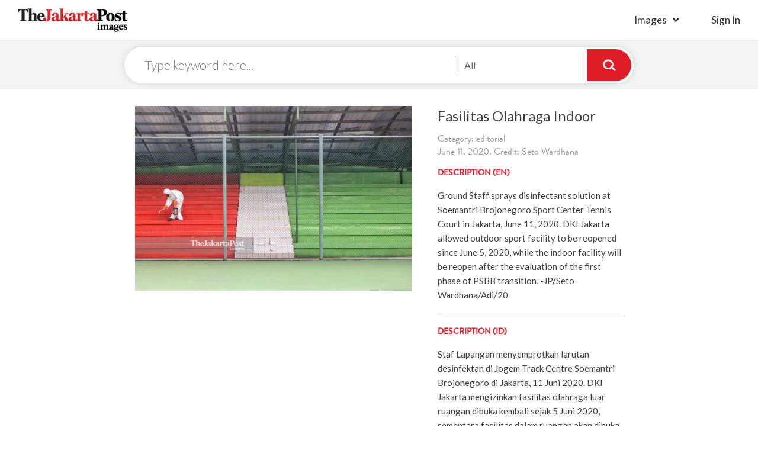

--- FILE ---
content_type: text/html; charset=UTF-8
request_url: https://www.thejakartapostimages.com/images/view/54230
body_size: 4674
content:
<!DOCTYPE html>
<html lang="en">
   <head>
      <meta charset="utf-8">
      <meta http-equiv="X-UA-Compatible" content="IE=edge">
      <meta name="viewport" content="width=device-width, initial-scale=1">
      <meta name="description" content="Download royalty-free images, high resolution editorial photos, cartoons, creatives, vectors, and video footage clips. Join the biggest photographers' network ever.">
      <meta name="author" content="The Jakarta Post Images">
      <link rel="shortcut icon" href="http://www.thejakartapostimages.com/favicon.ico?v1" />

      <title>Fasilitas Olahraga Indoor by Seto Wardhana | The Jakarta Post Images</title>
      <link href='https://fonts.googleapis.com/css?family=Lato:400,400italic,300,100,700,700italic,900|Gentium+Book+Basic:400,700,400italic,700italic' rel='stylesheet' type='text/css'>
      <!-- <link rel="stylesheet" href="https://maxcdn.bootstrapcdn.com/font-awesome/4.5.0/css/font-awesome.min.css">       -->
      <!-- <link href="/assets/skin/css/font-awesome.min.css" rel="stylesheet"> -->
      <!-- <link href="/assets/skin/css/slick.css" rel="stylesheet"> -->
      <!-- <link href="/assets/skin/css/digital.css" rel="stylesheet"> -->
      <!-- <link href="/assets/skin/fonts/MyFontsWebfontsKit.css" rel="stylesheet"> -->
      <link href="/assets/skin/css/styles.css" rel="stylesheet">
      <link href="/assets/skin/css/jpimages.css" rel="stylesheet">
      <!-- <link href="/assets/skin/css/grid.css" rel="stylesheet"> -->

      
      <!-- Global site tag (gtag.js) - Google Analytics -->
      <script async src="https://www.googletagmanager.com/gtag/js?id=UA-118021617-1"></script>
      <script>
        window.dataLayer = window.dataLayer || [];
        function gtag(){dataLayer.push(arguments);}
        gtag('js', new Date());

        gtag('config', 'UA-118021617-1');
      </script>
      
      
   </head>
   <body>
   
   <div class="headerDigital col-xs-12">
      <div class="headLogo disIb">
         <a href="http://www.thejakartapostimages.com"><img src="/assets/skin/img/logo-digital.png" alt="Jakarta Post" /></a>
      </div>
      <div class="btnMenu">
   <a href="#" class="icHamb"></a>
</div>
<div class="IMright columns disIb">
   <ul class="headLeft columns">
      <li class="haveSub">
         <a href="http://www.thejakartapostimages.com/images/creatives">Images</a>
         <ul>
            <li><a href="http://www.thejakartapostimages.com/images/creatives">Creatives</a></li>
            <li><a href="http://www.thejakartapostimages.com/images/editorial">Editorial</a></li>
            <li><a href="http://www.thejakartapostimages.com/images/cartoon">Cartoon</a></li>
            <li><a href="http://www.thejakartapostimages.com/images/asianparagames">Asian Para Games</a></li>
         </ul>
      </li>
            <li class="lst-nav">
                     <a href="http://www.thejakartapostimages.com/login" class="btnSign">sign in</a>
               </li>
      <!-- <li><a href="http://www.thejakartapostimages.com/videos">Videos</a></li> -->
   </ul>
</div>

<div class="bgpopup"></div>
<div class="showMobile navMobile">
      <a href="#" class="btnClose">
         <span></span>
         <span></span>
         <span></span>
      </a>
      <ul>
         <li>
                           <a href="http://www.thejakartapostimages.com/login" class="btnLogin">Sign in</a>
                     </li>
         <li>
            <ul>
               <li><a href="http://www.thejakartapostimages.com/images/creatives">Creatives</a></li>
               <li><a href="http://www.thejakartapostimages.com/images/editorial">Editorial</a></li>
               <li><a href="http://www.thejakartapostimages.com/images/cartoon">Cartoon</a></li>
               <li><a href="http://www.thejakartapostimages.com/images/asianparagames">Asian Para Games</a></li>
            </ul>
         </li>
         <li>
                     </li>
      </ul>
</div>   </div>

      <div class="col-xs-12 no-padding searchPage">
      <div class="searchDigital">
         <div class="columns centerSticky centered">
            <div class="searchLogo">
               <a href="http://www.thejakartapostimages.com"><img src="/assets/skin/img/logo-digital.png" alt="Jakarta Post" /></a>
            </div>
            <form action="http://www.thejakartapostimages.com/search" class="formSearchPage">
               <input type="text" name="keyword" placeholder="Type keyword here..." />
               <div class="boxChoice">
                  <a href="#" class="btnShowChecklist">Categories...</a>
                  <div class="borderBox">
                     <div class="checkLab">
                        <input id="target1" type="checkbox" name="categories[]" value="creatives" checked>
                        <label for="target1" data="Creative,">Creative </label>
                     </div>
                     <div class="checkLab">
                        <input id="target2" type="checkbox" name="categories[]" value="editorial" checked>
                        <label for="target2" data="Editorial ,">Editorial </label>
                     </div>
                     <div class="checkLab">
                        <input id="target3" type="checkbox" name="categories[]" value="cartoon" checked>
                        <label for="target3" data="Cartoon ,">Cartoon </label>
                     </div>
                     <div class="checkLab">
                        <input id="target4" type="checkbox" name="categories[]" value="asianparagames" checked>
                        <label for="target4">Asian Para Games</label>
                     </div>
                  </div>
               </div>
               <input type="submit" value="" />
            </form>
         </div>
      </div>
   </div>

   <div class="mainDetailImage col-xs-12">
      <div class="row">
         <div class="col-md-8 columns centered">
            <div class="row">
                              <div class="image-frame col-md-7 col-xs-12"> 
                  <img src="http://images-assets.jakpost.net/medium/kHDLysGL1BTHM5dyrJkvXhcDgdsbPEkhmoGyEwzC.jpeg">
               </div>
               <div class="imageDesc col-md-5 col-xs-12">
                                    <h1 class="titleImages">Fasilitas Olahraga Indoor</h1>
                  <span class="date clearL">Category: editorial</span>
                  <span class="date clearL">June 11, 2020. Credit: Seto Wardhana</span>
                  <div class="descriptionImg columns">
                     <h3 class="titleBB small-tl">DESCRIPTION (EN)</h3>
                     <p>
                        Ground Staff sprays disinfectant solution at Soemantri Brojonegoro Sport Center Tennis Court in Jakarta, June 11, 2020.  DKI Jakarta allowed outdoor sport facility to be reopened since June 5, 2020,  while the indoor facility will be reopen after the evaluation of the first phase of PSBB transition. -JP/Seto Wardhana/Adi/20
                     </p>
                     <hr />
                     <h3 class="titleBB small-tl">DESCRIPTION (ID)</h3>
                     <p>
                        Staf Lapangan menyemprotkan larutan desinfektan di Jogem Track Centre Soemantri Brojonegoro di Jakarta, 11 Juni 2020. DKI Jakarta mengizinkan fasilitas olahraga luar ruangan dibuka kembali sejak 5 Juni 2020, sementara fasilitas dalam ruangan akan dibuka kembali setelah evaluasi tahap pertama Transisi PSBB. -JP / Seto Wardhana / Adi / 20
                     </p>
                     <hr />
                     <div class="downloadFile col-xs-12">
                        <h3 class="titleBB small-tl">PURCHASE THIS IMAGE</h3>
                        <form action="#" class="fieldFrom">
                           <div class="radioButton">
                              <input type="radio" id="320px" name="download_size" class="rdbtn" value="320" />
                              <label for="320px">
                                 <span class="sdLeft">
                                    <strong>Very Small</strong>
                                    <span>
                                       320px
                                    </span>
                                 </span>
                                 <span class="sdRight">
                                    <strong>IDR 0</strong>
                                 </span>
                              </label>
                           </div>
                           <div class="radioButton">
                              <input type="radio" id="640px" name="download_size" class="rdbtn" value="640" />
                              <label for="640px">
                                 <span class="sdLeft">
                                    <strong>Small</strong>
                                    <span>
                                       640px
                                    </span>
                                 </span>
                                 <span class="sdRight">
                                    <strong>IDR 0</strong>
                                 </span>
                              </label>
                           </div>
                           <div class="radioButton">
                              <input type="radio" id="1024px" name="download_size" class="rdbtn" value="1024" />
                              <label for="1024px">
                                 <span class="sdLeft">
                                    <strong>Medium</strong>
                                    <span>
                                       1024px
                                    </span>
                                 </span>
                                 <span class="sdRight">
                                    <strong>IDR 0</strong>
                                 </span>
                              </label>
                           </div>
                           <div class="radioButton">
                              <input type="radio" id="1280px" name="download_size" class="rdbtn" value="1280" />
                              <label for="1280px">
                                 <span class="sdLeft">
                                    <strong>Large</strong>
                                    <span>
                                       1280px
                                    </span>
                                 </span>
                                 <span class="sdRight">
                                    <strong>IDR 0</strong>
                                 </span>
                              </label>
                           </div>
                                                      <button type="submit" value="Submit" class="btnSubmit btnChrt" disabled>
                              <i class="fas fa-shopping-cart"></i>
                              Add to Cart
                           </button>
                           <a href="javascript:downloadFile(54230,'da6a757a8df250ff8f3e80b451b5ea9c');" class="btnSubmit btnChrt t-center">
                              <i class="fas fa-arrow-down"></i>
                              Download
                           </a>
                        </form>
                        
                     </div>
                  </div>
               </div>
            </div>
         </div>
      </div>
      <div class="container keyword">
               <h4 class="titleBB">Keyword</h4>
               <ul>
                                                            <li><a href="http://www.thejakartapostimages.com/tag/Seto-wardhana">Seto wardhana</a></li>
                                          <li><a href="http://www.thejakartapostimages.com/tag/corona-virus">corona virus</a></li>
                                          <li><a href="http://www.thejakartapostimages.com/tag/penyakit">penyakit</a></li>
                                          <li><a href="http://www.thejakartapostimages.com/tag/kesehatan">kesehatan</a></li>
                                          <li><a href="http://www.thejakartapostimages.com/tag/ISPA">ISPA</a></li>
                                          <li><a href="http://www.thejakartapostimages.com/tag/n-covid19">n-covid19</a></li>
                                          <li><a href="http://www.thejakartapostimages.com/tag/corona">corona</a></li>
                                          <li><a href="http://www.thejakartapostimages.com/tag/COVID-19">COVID-19</a></li>
                                          <li><a href="http://www.thejakartapostimages.com/tag/olahraga">olahraga</a></li>
                                          <li><a href="http://www.thejakartapostimages.com/tag/GOR-soemantri-Brodjonegoro">GOR soemantri Brodjonegoro</a></li>
                                          <li><a href="http://www.thejakartapostimages.com/tag/gelanggang">gelanggang</a></li>
                                          <li><a href="http://www.thejakartapostimages.com/tag/atletik">atletik</a></li>
                                          <li><a href="http://www.thejakartapostimages.com/tag/fitness-center">fitness center</a></li>
                                          <li><a href="http://www.thejakartapostimages.com/tag/pusat-kebugaran">pusat kebugaran</a></li>
                                          <li><a href="http://www.thejakartapostimages.com/tag/gym">gym</a></li>
                                          <li><a href="http://www.thejakartapostimages.com/tag/&quot;">&quot;</a></li>
                                                      </ul>
      </div>
            
   </div>
   <div class="recentView col-xs-12">
      <ul class="center">
                  <li>
            <a href="http://www.thejakartapostimages.com/images/view/59222">
               <img src="http://images-assets.jakpost.net/small/biHUJysfLv6lB4BcGSs0V7VTMT8L6XvMN4Pcwy0M.jpeg" alt="Launching the &quot;Into the Wild&quot; Campaign, Under Armour Collaborates with Darbotz  Introduce the Latest Running Clothing Collection" />
            </a>
         </li>
                  <li>
            <a href="http://www.thejakartapostimages.com/images/view/59221">
               <img src="http://images-assets.jakpost.net/small/K2itpm52QK23wxuXHdsXaYWVLxfyTe3535KoYwzM.jpeg" alt="Launching the &quot;Into the Wild&quot; Campaign, Under Armour Collaborates with Darbotz  Introduce the Latest Running Clothing Collection" />
            </a>
         </li>
                  <li>
            <a href="http://www.thejakartapostimages.com/images/view/59220">
               <img src="http://images-assets.jakpost.net/small/fj3xr0psNOlTaBF208nLmqNdQYGFfnssk3z2zGJb.jpeg" alt="Supporting the OJK Insurance Industry Road Map, PAAI Sparks the Spirit of Insurance Agents Through the &quot;Be Consistent &amp; Persistent&quot; Seminar" />
            </a>
         </li>
                  <li>
            <a href="http://www.thejakartapostimages.com/images/view/59219">
               <img src="http://images-assets.jakpost.net/small/D70ciSwpKrRTV2Tj94L1mayMMq6J7o0Yj7SzYonc.jpeg" alt="Supporting the OJK Insurance Industry Road Map, PAAI Sparks the Spirit of Insurance Agents Through the &quot;Be Consistent &amp; Persistent&quot; Seminar" />
            </a>
         </li>
                  <li>
            <a href="http://www.thejakartapostimages.com/images/view/59218">
               <img src="http://images-assets.jakpost.net/small/1OwjuvKOW4ST1OZFopkUpqcDhFIc29PBPrhkGMoO.jpeg" alt="Bank Jago Increases Financial Literacy of Islamic Students and Mothers" />
            </a>
         </li>
                  <li>
            <a href="http://www.thejakartapostimages.com/images/view/59217">
               <img src="http://images-assets.jakpost.net/small/L2koviSeUkTrWLDg80M3g7lgtM3B6lSNJ5PcZmcv.jpeg" alt="Bank Jago Increases Financial Literacy of Islamic Students and Mothers" />
            </a>
         </li>
                  <li>
            <a href="http://www.thejakartapostimages.com/images/view/59216">
               <img src="http://images-assets.jakpost.net/small/3HdALFss5Te4DKGborNnX46KgK4GQ0pQPufhsIOb.jpeg" alt="Bank Jago Increases Financial Literacy of Islamic Students and Mothers" />
            </a>
         </li>
                  <li>
            <a href="http://www.thejakartapostimages.com/images/view/59215">
               <img src="http://images-assets.jakpost.net/small/W5pGCveHpCLct7R7f9iIP8UvG8D6jGJ1SErLdm8f.jpeg" alt="FIFGROUP Booth at IMOS+ 2023 Officially Opens, Realizing the Dream of Owning a New Motorbike and Various Needs" />
            </a>
         </li>
               </ul>
   </div>
   

   <div class="footer col-xs-12">
      <div class="container no-padding">
         <div class="col-lg-3 col-md-3 col-xs-9 footerLeft">
            <div class="row">
               <div class="col-lg-9 tjp-sosmed">
                  <div class="row">
                      <a href="/"><img src="/assets/skin/img/logo-putih.png" alt="The Jakarta Post" /></a>
                      <ul class="icon-soscmed">
                          <li>
                              <a target="_blank" href="https://www.linkedin.com/company/the-jakarta-post" class="fab fa-linkedin-in"></a>
                          </li>
                          <li>
                              <a target="_blank" href="https://www.facebook.com/jakpost" class="fab fa-facebook-f"></a>
                          </li>
                          <li>
                              <a target="_blank" href="https://twitter.com/intent/user?screen_name=jakpost" class="fab fa-twitter"></a>
                          </li>
                          <li>
                              <a target="_blank" href="" class="fab fa-flipboard"></a>
                          </li>
                      </ul>
                  </div>
               </div>
             </div>
         </div>
         <div class="col-md-8 col-xs-9 footerRight">
            <h2 class="title">
               browse image by popular keywords
            </h2>
            <ul class="subLink">
               <li>
                  <ul>
                                          <li>
                        <a href="http://www.thejakartapostimages.com/tag/Launching-the-&quot;Into-the-Wild&quot;-Campaign">Launching the &quot;Into the Wild&quot; Campaign</a>
                     </li>
                                          <li>
                        <a href="http://www.thejakartapostimages.com/tag/Under-Armour-Collaborates-with-Darbotz--Introduce-the-Latest-Running-Clothing-Collection">Under Armour Collaborates with Darbotz  Introduce the Latest Running Clothing Collection</a>
                     </li>
                                          <li>
                        <a href="http://www.thejakartapostimages.com/tag/Supporting-the-OJK-Insurance-Industry-Road-Map">Supporting the OJK Insurance Industry Road Map</a>
                     </li>
                                          <li>
                        <a href="http://www.thejakartapostimages.com/tag/PAAI-Sparks-the-Spirit-of-Insurance-Agents-Through-the-&quot;Be-Consistent-&amp;-Persistent&quot;-Seminar">PAAI Sparks the Spirit of Insurance Agents Through the &quot;Be Consistent &amp; Persistent&quot; Seminar</a>
                     </li>
                                          <li>
                        <a href="http://www.thejakartapostimages.com/tag/Bank-Jago-Increases-Financial-Literacy-of-Islamic-Students-and-Mothers">Bank Jago Increases Financial Literacy of Islamic Students and Mothers</a>
                     </li>
                                       </ul>
               </li>
               <li>
                  <ul>
                                          <li>
                        <a href="http://www.thejakartapostimages.com/tag/Bank-Jago-Increases-Financial-Literacy-of-Islamic-Students-and-Mothers">Bank Jago Increases Financial Literacy of Islamic Students and Mothers</a>
                     </li>
                                          <li>
                        <a href="http://www.thejakartapostimages.com/tag/FIFGROUP-Booth-at-IMOS+-2023-Officially-Opens">FIFGROUP Booth at IMOS+ 2023 Officially Opens</a>
                     </li>
                                          <li>
                        <a href="http://www.thejakartapostimages.com/tag/Realizing-the-Dream-of-Owning-a-New-Motorbike-and-Various-Needs">Realizing the Dream of Owning a New Motorbike and Various Needs</a>
                     </li>
                                          <li>
                        <a href="http://www.thejakartapostimages.com/tag/Get-ready-to-hit-the-Gledek-Price!-tiket.com-Holds-OTW-for-Next-Level-End-of-Year-Holidays">Get ready to hit the Gledek Price! tiket.com Holds OTW for Next Level End of Year Holidays</a>
                     </li>
                                          <li>
                        <a href="http://www.thejakartapostimages.com/tag/Automotive-Insurance-Cooperation">Automotive Insurance Cooperation</a>
                     </li>
                                       </ul>
               </li>
               <li>
                  <ul>
                                          <li>
                        <a href="http://www.thejakartapostimages.com/tag/A-number-of-athletes-and-artists-admit-they-got-a-different-refreshing-experience-with-Le-Minerale-at-the-2023-Jakarta-Marathon">A number of athletes and artists admit they got a different refreshing experience with Le Minerale at the 2023 Jakarta Marathon</a>
                     </li>
                                          <li>
                        <a href="http://www.thejakartapostimages.com/tag/Due-to-its-international-standard-quality">Due to its international standard quality</a>
                     </li>
                                          <li>
                        <a href="http://www.thejakartapostimages.com/tag/Le-Minerale-is-trusted-as-the-2023-Jakarta-Marathon-Hydration-Partner">Le Minerale is trusted as the 2023 Jakarta Marathon Hydration Partner</a>
                     </li>
                                          <li>
                        <a href="http://www.thejakartapostimages.com/tag/FKS-Group-Expands-Global-Footprint-of-BOSSMI-Dried-Noodle-Exports-to-Spain">FKS Group Expands Global Footprint of BOSSMI Dried Noodle Exports to Spain</a>
                     </li>
                                          <li>
                        <a href="http://www.thejakartapostimages.com/tag/Bank-Mega-Hands-Over-Festive-Grand-Prize-Draw-Prizes-with-Mega">Bank Mega Hands Over Festive Grand Prize Draw Prizes with Mega</a>
                     </li>
                                       </ul>
               </li>
            </ul>
         </div>
      </div>
      <div class="copyR col-xs-12">
         <p>&copy; 2016 - 2025 PT. Niskala Media Tenggara</p>
      </div>
   </div>
   <script src="/assets/skin/js/jquery.min.js"></script>
   <script src="/assets/skin/js/digital.js"></script>


      <script src="/assets/skin/js/slick.min.js"></script>
   <script type="text/javascript">
      singlepage();
      function downloadFile(imageId, hash) {
         $('.rdbtn').each(function(){if($(this).is(':checked')) {var downloadSize = $(this).val();window.location.href='http://www.thejakartapostimages.com/' + 'download/' + imageId + '/' + downloadSize + '?hash=' + hash; } if (downloadSize == 0) {alert('Please choose the download size'); return; } });
      }
   </script>
   
   </body>
</html>   

--- FILE ---
content_type: text/css
request_url: https://www.thejakartapostimages.com/assets/skin/css/jpimages.css
body_size: 19074
content:
.columns{display:block;position:relative}.columns:before,.columns:after{content:" ";display:table}.columns:after{clear:both}a,input[type="submit"],button{color:inherit;-webkit-transition:all .2s ease-in-out;-moz-transition:all .2s ease-in-out;-o-transition:all .2s ease-in-out;transition:all .2s ease-in-out}.disBlk{display:block}.disIb{display:inline-block}.no-list{padding:0;margin:0;list-style:none}.title{font-family:"Lato",sans-serif;font-size:1.5em;font-weight:900}.bgNav{position:fixed;top:0;bottom:0;left:0;right:0;background-color:rgba(0,0,0,0.5);z-index:9;display:none}.bgNav.open{display:block}.t-center{text-align:center}.centered{margin-left:auto;margin-right:auto;float:none;clear:left}.ic-download{width:30px;height:30px;position:absolute;right:15px;top:0;bottom:0;margin-top:35px}.ic-download:before{display:block;content:'';background-image:url(../img/ic-searchpage.png);background-repeat:no-repeat;width:30px;height:30px;margin:auto;background-position:-85px -10px}.icon-soscmed{float:left;width:100%;margin:0;padding:0;list-style:none}.icon-soscmed li a{border:0;text-shadow:0px 2px 5px rgba(0,0,0,0.25);display:block;text-align:center;margin:auto;background:#b2b2b2;font-size:1.8125em;width:43px;height:43px;color:#fff;line-height:43px;border-radius:50px}.icon-soscmed li a.linked{line-height:37px}.icon-soscmed li a:hover{text-decoration:none}.icon-soscmed li a:hover.fa-linkedin-in{background:#0077B5}.icon-soscmed li a:hover.fa-instagram{background:#d6249f;background:radial-gradient(circle at 30% 107%, #fdf497 0%,#fdf497 5%,#fd5949 45%,#d6249f 60%,#285aeb 90%)}.icon-soscmed li a:hover.fa-flipboard{background:#e12828}.icon-soscmed li a:hover.fa-facebook-f{background:#3B5998}.icon-soscmed li a:hover.fa-twitter{background:#1da1f2}.icon-soscmed li a:hover.fa-google-plus-g{background:#dd4b39}.icon-soscmed li a:hover.fa-pinterest-p{background-color:#bd081c}.icon-soscmed.showColor li a.fa-linkedin-in{background:#0077B5}.icon-soscmed.showColor li a.fa-instagram{background:#d6249f;background:radial-gradient(circle at 30% 107%, #fdf497 0%,#fdf497 5%,#fd5949 45%,#d6249f 60%,#285aeb 90%)}.icon-soscmed.showColor li a.fa-flipboard{background:#e12828}.icon-soscmed.showColor li a.fa-facebook-f{background:#3B5998}.icon-soscmed.showColor li a.fa-twitter{background:#1da1f2}.icon-soscmed.showColor li a.fa-google-plus-g{background:#dd4b39}.icon-soscmed.showColor li a.fa-pinterest-p{background-color:#bd081c}input[type="submit"].btnSubmit{color:#fff}.btnSubmit{background-color:#DD1E26;color:#fff;display:block;width:100%;padding:10px 0;font-size:18px;border:0;border-radius:5px;font-family:lato;font-weight:300;text-transform:uppercase;margin:2em 0;text-decoration:none;box-shadow:0px 4px 6px -3px rgba(0,0,0,0.5)}.btnSubmit i{margin-right:10px}.btnSubmit:hover{color:#fff}.btnSubmit:disabled{background-color:#ddd}.radioButton [type="radio"]:checked,.radioButton [type="radio"]:not(:checked){position:absolute;left:-9999px}.radioButton [type="radio"]:checked+label,.radioButton [type="radio"]:not(:checked)+label{position:relative;padding-left:25px;cursor:pointer;line-height:14px;display:inline-block;color:#666;font-family:"Acta-Light",sans-serif;font-size:1.21428571em;line-height:20px}.radioButton [type="radio"]:checked+label strong,.radioButton [type="radio"]:not(:checked)+label strong{font-family:"Acta-Bold",sans-serif}.radioButton [type="radio"]:checked+label:before,.radioButton [type="radio"]:not(:checked)+label:before{content:'';position:absolute;left:0;top:0px;margin:auto;width:20px;height:20px;border:1px solid #ddd;border-radius:100%;background:#fff}.radioButton [type="radio"]:checked+label:after,.radioButton [type="radio"]:not(:checked)+label:after{content:'';width:12px;height:12px;background:#DD1E26;position:absolute;top:4px;left:4px;margin:auto;border-radius:100%;-webkit-transition:all 0.2s ease;transition:all 0.2s ease}.radioButton [type="radio"]:not(:checked)+label:after{opacity:0;-webkit-transform:scale(0);transform:scale(0)}.radioButton [type="radio"]:checked+label:after{opacity:1;-webkit-transform:scale(1);transform:scale(1)}.checkboxCustom{position:relative;display:inline-block}.checkboxCustom input[type="checkbox"]+label{position:relative;font-size:1em;line-height:19px;cursor:pointer;padding-left:2em;display:block;font-family:"Lato",sans-serif;color:rgba(0,0,0,0.6)}.checkboxCustom input[type="checkbox"]+label:before,.checkboxCustom input[type="checkbox"]+label:after{content:'';position:absolute;top:2px;margin:auto}.checkboxCustom input[type="checkbox"]+label:before{display:block;background-color:rgba(255,255,255,0.77);width:17px;height:17px;left:0;border:solid 2px rgba(0,0,0,0.45)}.checkboxCustom input[type="checkbox"]+label:after{content:"\f00c";font-family:'Font Awesome 5 Free';font-weight:800;top:5px;height:17px;left:0.1em;font-size:1.1em;line-height:0.8;color:#DD1E26;color:rgba(0,0,0,0.45);-webkit-transition:all 300ms ease;-moz-transition:all 300ms ease;-o-transition:all 300ms ease;transition:all 300ms ease}.checkboxCustom input[type="checkbox"]:not(:checked)+label:after{opacity:0;transform:scale(0)}.checkboxCustom input[type="checkbox"]:checked+label:after{opacity:1;transform:scale(1)}.checkboxCustom input[type="checkbox"]:not(:checked),.checkboxCustom input[type="checkbox"]:checked{position:absolute;left:-9999px}input[type="submit"].btn-gray{background-color:#999999;color:#fff}.btn-round5{border:0;border-radius:5px}input[type="submit"].btnSubmit{padding:5px 10px;clear:left;font-size:16px;margin:1em 0 0;box-shadow:0px 0px 5px -2px #000}input[type="submit"].btnSubmit:hover{box-shadow:0px 10px 8px -10px #000;background-color:#DD1E26}.paginantion .pagination{margin:0;padding:0;list-style:none;text-align:center}.paginantion li{display:inline-block;margin:2em 0}.paginantion li a,.paginantion li span{display:inline-block;padding:4px 10px 0;font-family:"BrandonGrotesqueWeb-Regular",sans-serif;text-transform:uppercase;color:#000;font-size:1.42857143em}.paginantion li a{text-decoration:none}.paginantion li a:hover{background-color:transparent;color:#DD1E26}.paginantion li.active span{background-color:#DD1E26;color:#fff;border-radius:10px}.select{position:relative;width:100%;float:left;margin:0;overflow:hidden;border:0}.select:before{content:'';position:absolute;top:0;bottom:0;width:2px;right:15%}.select:after{content:"";background-repeat:no-repeat;position:absolute;top:0;bottom:0;margin:auto;right:0px;width:22px;height:11px;pointer-events:none;background-image:url(../img/arrow-up-down.png);background-repeat:no-repeat;background-position:3px -10px;background-size:15px}.select select{width:110%;border:none;font-size:1em;padding:0.293em 1em;outline:none;margin:0;background-color:rgba(255,255,255,0)}.select option{background-color:#fff;color:#555}@font-face{font-family:'Font Awesome 5 Brands';font-style:normal;font-weight:normal;src:url("awesome/fa-brands-400.eot");src:url("awesome/fa-brands-400.eot?#iefix") format("embedded-opentype"),url("awesome/fa-brands-400.woff2") format("woff2"),url("awesome/fa-brands-400.woff") format("woff"),url("awesome/fa-brands-400.ttf") format("truetype"),url("awesome/fa-brands-400.svg#fontawesome") format("svg")}.fab{font-family:'Font Awesome 5 Brands'}@font-face{font-family:'Font Awesome 5 Free';font-style:normal;font-weight:400;src:url("awesome/fa-regular-400.eot");src:url("awesome/fa-regular-400.eot?#iefix") format("embedded-opentype"),url("awesome/fa-regular-400.woff2") format("woff2"),url("awesome/fa-regular-400.woff") format("woff"),url("awesome/fa-regular-400.ttf") format("truetype"),url("awesome/fa-regular-400.svg#fontawesome") format("svg")}.far{font-family:'Font Awesome 5 Free';font-weight:400}@font-face{font-family:'Font Awesome 5 Free';font-style:normal;font-weight:900;src:url("awesome/fa-solid-900.eot");src:url("awesome/fa-solid-900.eot?#iefix") format("embedded-opentype"),url("awesome/fa-solid-900.woff2") format("woff2"),url("awesome/fa-solid-900.woff") format("woff"),url("awesome/fa-solid-900.ttf") format("truetype"),url("awesome/fa-solid-900.svg#fontawesome") format("svg")}.fa,.fas{font-family:'Font Awesome 5 Free';font-weight:900}.fa,.fas,.far,.fal,.fab{-moz-osx-font-smoothing:grayscale;-webkit-font-smoothing:antialiased;display:inline-block;font-style:normal;font-variant:normal;text-rendering:auto;line-height:1}.fa-lg{font-size:1.33333333em;line-height:.75em;vertical-align:-.0667em}.fa-xs{font-size:.75em}.fa-sm{font-size:.875em}.fa-1x{font-size:1em}.fa-2x{font-size:2em}.fa-3x{font-size:3em}.fa-4x{font-size:4em}.fa-5x{font-size:5em}.fa-6x{font-size:6em}.fa-7x{font-size:7em}.fa-8x{font-size:8em}.fa-9x{font-size:9em}.fa-10x{font-size:10em}.fa-fw{text-align:center;width:1.25em}.fa-ul{list-style-type:none;margin-left:2.5em;padding-left:0}.fa-ul>li{position:relative}.fa-li{left:-2em;position:absolute;text-align:center;width:2em;line-height:inherit}.fa-border{border:solid 0.08em #eee;border-radius:.1em;padding:.2em .25em .15em}.fa-pull-left{float:left}.fa-pull-right{float:right}.fa.fa-pull-left,.fas.fa-pull-left,.far.fa-pull-left,.fal.fa-pull-left,.fab.fa-pull-left{margin-right:.3em}.fa.fa-pull-right,.fas.fa-pull-right,.far.fa-pull-right,.fal.fa-pull-right,.fab.fa-pull-right{margin-left:.3em}.fa-spin{animation:fa-spin 2s infinite linear}.fa-pulse{animation:fa-spin 1s infinite steps(8)}@keyframes fa-spin{0%{transform:rotate(0deg)}100%{transform:rotate(360deg)}}.fa-rotate-90{-ms-filter:"progid:DXImageTransform.Microsoft.BasicImage(rotation=1)";transform:rotate(90deg)}.fa-rotate-180{-ms-filter:"progid:DXImageTransform.Microsoft.BasicImage(rotation=2)";transform:rotate(180deg)}.fa-rotate-270{-ms-filter:"progid:DXImageTransform.Microsoft.BasicImage(rotation=3)";transform:rotate(270deg)}.fa-flip-horizontal{-ms-filter:"progid:DXImageTransform.Microsoft.BasicImage(rotation=0, mirror=1)";transform:scale(-1, 1)}.fa-flip-vertical{-ms-filter:"progid:DXImageTransform.Microsoft.BasicImage(rotation=2, mirror=1)";transform:scale(1, -1)}.fa-flip-horizontal.fa-flip-vertical{-ms-filter:"progid:DXImageTransform.Microsoft.BasicImage(rotation=2, mirror=1)";transform:scale(-1, -1)}:root .fa-rotate-90,:root .fa-rotate-180,:root .fa-rotate-270,:root .fa-flip-horizontal,:root .fa-flip-vertical{filter:none}.fa-stack{display:inline-block;height:2em;line-height:2em;position:relative;vertical-align:middle;width:2em}.fa-stack-1x,.fa-stack-2x{left:0;position:absolute;text-align:center;width:100%}.fa-stack-1x{line-height:inherit}.fa-stack-2x{font-size:2em}.fa-inverse{color:#fff}.fa-500px:before{content:"\f26e"}.fa-accessible-icon:before{content:"\f368"}.fa-accusoft:before{content:"\f369"}.fa-address-book:before{content:"\f2b9"}.fa-address-card:before{content:"\f2bb"}.fa-adjust:before{content:"\f042"}.fa-adn:before{content:"\f170"}.fa-adversal:before{content:"\f36a"}.fa-affiliatetheme:before{content:"\f36b"}.fa-air-freshener:before{content:"\f5d0"}.fa-algolia:before{content:"\f36c"}.fa-align-center:before{content:"\f037"}.fa-align-justify:before{content:"\f039"}.fa-align-left:before{content:"\f036"}.fa-align-right:before{content:"\f038"}.fa-allergies:before{content:"\f461"}.fa-amazon:before{content:"\f270"}.fa-amazon-pay:before{content:"\f42c"}.fa-ambulance:before{content:"\f0f9"}.fa-american-sign-language-interpreting:before{content:"\f2a3"}.fa-amilia:before{content:"\f36d"}.fa-anchor:before{content:"\f13d"}.fa-android:before{content:"\f17b"}.fa-angellist:before{content:"\f209"}.fa-angle-double-down:before{content:"\f103"}.fa-angle-double-left:before{content:"\f100"}.fa-angle-double-right:before{content:"\f101"}.fa-angle-double-up:before{content:"\f102"}.fa-angle-down:before{content:"\f107"}.fa-angle-left:before{content:"\f104"}.fa-angle-right:before{content:"\f105"}.fa-angle-up:before{content:"\f106"}.fa-angry:before{content:"\f556"}.fa-angrycreative:before{content:"\f36e"}.fa-angular:before{content:"\f420"}.fa-app-store:before{content:"\f36f"}.fa-app-store-ios:before{content:"\f370"}.fa-apper:before{content:"\f371"}.fa-apple:before{content:"\f179"}.fa-apple-alt:before{content:"\f5d1"}.fa-apple-pay:before{content:"\f415"}.fa-archive:before{content:"\f187"}.fa-archway:before{content:"\f557"}.fa-arrow-alt-circle-down:before{content:"\f358"}.fa-arrow-alt-circle-left:before{content:"\f359"}.fa-arrow-alt-circle-right:before{content:"\f35a"}.fa-arrow-alt-circle-up:before{content:"\f35b"}.fa-arrow-circle-down:before{content:"\f0ab"}.fa-arrow-circle-left:before{content:"\f0a8"}.fa-arrow-circle-right:before{content:"\f0a9"}.fa-arrow-circle-up:before{content:"\f0aa"}.fa-arrow-down:before{content:"\f063"}.fa-arrow-left:before{content:"\f060"}.fa-arrow-right:before{content:"\f061"}.fa-arrow-up:before{content:"\f062"}.fa-arrows-alt:before{content:"\f0b2"}.fa-arrows-alt-h:before{content:"\f337"}.fa-arrows-alt-v:before{content:"\f338"}.fa-assistive-listening-systems:before{content:"\f2a2"}.fa-asterisk:before{content:"\f069"}.fa-asymmetrik:before{content:"\f372"}.fa-at:before{content:"\f1fa"}.fa-atlas:before{content:"\f558"}.fa-atom:before{content:"\f5d2"}.fa-audible:before{content:"\f373"}.fa-audio-description:before{content:"\f29e"}.fa-autoprefixer:before{content:"\f41c"}.fa-avianex:before{content:"\f374"}.fa-aviato:before{content:"\f421"}.fa-award:before{content:"\f559"}.fa-aws:before{content:"\f375"}.fa-backspace:before{content:"\f55a"}.fa-backward:before{content:"\f04a"}.fa-balance-scale:before{content:"\f24e"}.fa-ban:before{content:"\f05e"}.fa-band-aid:before{content:"\f462"}.fa-bandcamp:before{content:"\f2d5"}.fa-barcode:before{content:"\f02a"}.fa-bars:before{content:"\f0c9"}.fa-baseball-ball:before{content:"\f433"}.fa-basketball-ball:before{content:"\f434"}.fa-bath:before{content:"\f2cd"}.fa-battery-empty:before{content:"\f244"}.fa-battery-full:before{content:"\f240"}.fa-battery-half:before{content:"\f242"}.fa-battery-quarter:before{content:"\f243"}.fa-battery-three-quarters:before{content:"\f241"}.fa-bed:before{content:"\f236"}.fa-beer:before{content:"\f0fc"}.fa-behance:before{content:"\f1b4"}.fa-behance-square:before{content:"\f1b5"}.fa-bell:before{content:"\f0f3"}.fa-bell-slash:before{content:"\f1f6"}.fa-bezier-curve:before{content:"\f55b"}.fa-bicycle:before{content:"\f206"}.fa-bimobject:before{content:"\f378"}.fa-binoculars:before{content:"\f1e5"}.fa-birthday-cake:before{content:"\f1fd"}.fa-bitbucket:before{content:"\f171"}.fa-bitcoin:before{content:"\f379"}.fa-bity:before{content:"\f37a"}.fa-black-tie:before{content:"\f27e"}.fa-blackberry:before{content:"\f37b"}.fa-blender:before{content:"\f517"}.fa-blind:before{content:"\f29d"}.fa-blogger:before{content:"\f37c"}.fa-blogger-b:before{content:"\f37d"}.fa-bluetooth:before{content:"\f293"}.fa-bluetooth-b:before{content:"\f294"}.fa-bold:before{content:"\f032"}.fa-bolt:before{content:"\f0e7"}.fa-bomb:before{content:"\f1e2"}.fa-bone:before{content:"\f5d7"}.fa-bong:before{content:"\f55c"}.fa-book:before{content:"\f02d"}.fa-book-open:before{content:"\f518"}.fa-book-reader:before{content:"\f5da"}.fa-bookmark:before{content:"\f02e"}.fa-bowling-ball:before{content:"\f436"}.fa-box:before{content:"\f466"}.fa-box-open:before{content:"\f49e"}.fa-boxes:before{content:"\f468"}.fa-braille:before{content:"\f2a1"}.fa-brain:before{content:"\f5dc"}.fa-briefcase:before{content:"\f0b1"}.fa-briefcase-medical:before{content:"\f469"}.fa-broadcast-tower:before{content:"\f519"}.fa-broom:before{content:"\f51a"}.fa-brush:before{content:"\f55d"}.fa-btc:before{content:"\f15a"}.fa-bug:before{content:"\f188"}.fa-building:before{content:"\f1ad"}.fa-bullhorn:before{content:"\f0a1"}.fa-bullseye:before{content:"\f140"}.fa-burn:before{content:"\f46a"}.fa-buromobelexperte:before{content:"\f37f"}.fa-bus:before{content:"\f207"}.fa-bus-alt:before{content:"\f55e"}.fa-buysellads:before{content:"\f20d"}.fa-calculator:before{content:"\f1ec"}.fa-calendar:before{content:"\f133"}.fa-calendar-alt:before{content:"\f073"}.fa-calendar-check:before{content:"\f274"}.fa-calendar-minus:before{content:"\f272"}.fa-calendar-plus:before{content:"\f271"}.fa-calendar-times:before{content:"\f273"}.fa-camera:before{content:"\f030"}.fa-camera-retro:before{content:"\f083"}.fa-cannabis:before{content:"\f55f"}.fa-capsules:before{content:"\f46b"}.fa-car:before{content:"\f1b9"}.fa-car-alt:before{content:"\f5de"}.fa-car-battery:before{content:"\f5df"}.fa-car-crash:before{content:"\f5e1"}.fa-car-side:before{content:"\f5e4"}.fa-caret-down:before{content:"\f0d7"}.fa-caret-left:before{content:"\f0d9"}.fa-caret-right:before{content:"\f0da"}.fa-caret-square-down:before{content:"\f150"}.fa-caret-square-left:before{content:"\f191"}.fa-caret-square-right:before{content:"\f152"}.fa-caret-square-up:before{content:"\f151"}.fa-caret-up:before{content:"\f0d8"}.fa-cart-arrow-down:before{content:"\f218"}.fa-cart-plus:before{content:"\f217"}.fa-cc-amazon-pay:before{content:"\f42d"}.fa-cc-amex:before{content:"\f1f3"}.fa-cc-apple-pay:before{content:"\f416"}.fa-cc-diners-club:before{content:"\f24c"}.fa-cc-discover:before{content:"\f1f2"}.fa-cc-jcb:before{content:"\f24b"}.fa-cc-mastercard:before{content:"\f1f1"}.fa-cc-paypal:before{content:"\f1f4"}.fa-cc-stripe:before{content:"\f1f5"}.fa-cc-visa:before{content:"\f1f0"}.fa-centercode:before{content:"\f380"}.fa-certificate:before{content:"\f0a3"}.fa-chalkboard:before{content:"\f51b"}.fa-chalkboard-teacher:before{content:"\f51c"}.fa-charging-station:before{content:"\f5e7"}.fa-chart-area:before{content:"\f1fe"}.fa-chart-bar:before{content:"\f080"}.fa-chart-line:before{content:"\f201"}.fa-chart-pie:before{content:"\f200"}.fa-check:before{content:"\f00c"}.fa-check-circle:before{content:"\f058"}.fa-check-double:before{content:"\f560"}.fa-check-square:before{content:"\f14a"}.fa-chess:before{content:"\f439"}.fa-chess-bishop:before{content:"\f43a"}.fa-chess-board:before{content:"\f43c"}.fa-chess-king:before{content:"\f43f"}.fa-chess-knight:before{content:"\f441"}.fa-chess-pawn:before{content:"\f443"}.fa-chess-queen:before{content:"\f445"}.fa-chess-rook:before{content:"\f447"}.fa-chevron-circle-down:before{content:"\f13a"}.fa-chevron-circle-left:before{content:"\f137"}.fa-chevron-circle-right:before{content:"\f138"}.fa-chevron-circle-up:before{content:"\f139"}.fa-chevron-down:before{content:"\f078"}.fa-chevron-left:before{content:"\f053"}.fa-chevron-right:before{content:"\f054"}.fa-chevron-up:before{content:"\f077"}.fa-child:before{content:"\f1ae"}.fa-chrome:before{content:"\f268"}.fa-church:before{content:"\f51d"}.fa-circle:before{content:"\f111"}.fa-circle-notch:before{content:"\f1ce"}.fa-clipboard:before{content:"\f328"}.fa-clipboard-check:before{content:"\f46c"}.fa-clipboard-list:before{content:"\f46d"}.fa-clock:before{content:"\f017"}.fa-clone:before{content:"\f24d"}.fa-closed-captioning:before{content:"\f20a"}.fa-cloud:before{content:"\f0c2"}.fa-cloud-download-alt:before{content:"\f381"}.fa-cloud-upload-alt:before{content:"\f382"}.fa-cloudscale:before{content:"\f383"}.fa-cloudsmith:before{content:"\f384"}.fa-cloudversify:before{content:"\f385"}.fa-cocktail:before{content:"\f561"}.fa-code:before{content:"\f121"}.fa-code-branch:before{content:"\f126"}.fa-codepen:before{content:"\f1cb"}.fa-codiepie:before{content:"\f284"}.fa-coffee:before{content:"\f0f4"}.fa-cog:before{content:"\f013"}.fa-cogs:before{content:"\f085"}.fa-coins:before{content:"\f51e"}.fa-columns:before{content:"\f0db"}.fa-comment:before{content:"\f075"}.fa-comment-alt:before{content:"\f27a"}.fa-comment-dots:before{content:"\f4ad"}.fa-comment-slash:before{content:"\f4b3"}.fa-comments:before{content:"\f086"}.fa-compact-disc:before{content:"\f51f"}.fa-compass:before{content:"\f14e"}.fa-compress:before{content:"\f066"}.fa-concierge-bell:before{content:"\f562"}.fa-connectdevelop:before{content:"\f20e"}.fa-contao:before{content:"\f26d"}.fa-cookie:before{content:"\f563"}.fa-cookie-bite:before{content:"\f564"}.fa-copy:before{content:"\f0c5"}.fa-copyright:before{content:"\f1f9"}.fa-couch:before{content:"\f4b8"}.fa-cpanel:before{content:"\f388"}.fa-creative-commons:before{content:"\f25e"}.fa-creative-commons-by:before{content:"\f4e7"}.fa-creative-commons-nc:before{content:"\f4e8"}.fa-creative-commons-nc-eu:before{content:"\f4e9"}.fa-creative-commons-nc-jp:before{content:"\f4ea"}.fa-creative-commons-nd:before{content:"\f4eb"}.fa-creative-commons-pd:before{content:"\f4ec"}.fa-creative-commons-pd-alt:before{content:"\f4ed"}.fa-creative-commons-remix:before{content:"\f4ee"}.fa-creative-commons-sa:before{content:"\f4ef"}.fa-creative-commons-sampling:before{content:"\f4f0"}.fa-creative-commons-sampling-plus:before{content:"\f4f1"}.fa-creative-commons-share:before{content:"\f4f2"}.fa-credit-card:before{content:"\f09d"}.fa-crop:before{content:"\f125"}.fa-crop-alt:before{content:"\f565"}.fa-crosshairs:before{content:"\f05b"}.fa-crow:before{content:"\f520"}.fa-crown:before{content:"\f521"}.fa-css3:before{content:"\f13c"}.fa-css3-alt:before{content:"\f38b"}.fa-cube:before{content:"\f1b2"}.fa-cubes:before{content:"\f1b3"}.fa-cut:before{content:"\f0c4"}.fa-cuttlefish:before{content:"\f38c"}.fa-d-and-d:before{content:"\f38d"}.fa-dashcube:before{content:"\f210"}.fa-database:before{content:"\f1c0"}.fa-deaf:before{content:"\f2a4"}.fa-delicious:before{content:"\f1a5"}.fa-deploydog:before{content:"\f38e"}.fa-deskpro:before{content:"\f38f"}.fa-desktop:before{content:"\f108"}.fa-deviantart:before{content:"\f1bd"}.fa-diagnoses:before{content:"\f470"}.fa-dice:before{content:"\f522"}.fa-dice-five:before{content:"\f523"}.fa-dice-four:before{content:"\f524"}.fa-dice-one:before{content:"\f525"}.fa-dice-six:before{content:"\f526"}.fa-dice-three:before{content:"\f527"}.fa-dice-two:before{content:"\f528"}.fa-digg:before{content:"\f1a6"}.fa-digital-ocean:before{content:"\f391"}.fa-digital-tachograph:before{content:"\f566"}.fa-directions:before{content:"\f5eb"}.fa-discord:before{content:"\f392"}.fa-discourse:before{content:"\f393"}.fa-divide:before{content:"\f529"}.fa-dizzy:before{content:"\f567"}.fa-dna:before{content:"\f471"}.fa-dochub:before{content:"\f394"}.fa-docker:before{content:"\f395"}.fa-dollar-sign:before{content:"\f155"}.fa-dolly:before{content:"\f472"}.fa-dolly-flatbed:before{content:"\f474"}.fa-donate:before{content:"\f4b9"}.fa-door-closed:before{content:"\f52a"}.fa-door-open:before{content:"\f52b"}.fa-dot-circle:before{content:"\f192"}.fa-dove:before{content:"\f4ba"}.fa-download:before{content:"\f019"}.fa-draft2digital:before{content:"\f396"}.fa-drafting-compass:before{content:"\f568"}.fa-draw-polygon:before{content:"\f5ee"}.fa-dribbble:before{content:"\f17d"}.fa-dribbble-square:before{content:"\f397"}.fa-dropbox:before{content:"\f16b"}.fa-drum:before{content:"\f569"}.fa-drum-steelpan:before{content:"\f56a"}.fa-drupal:before{content:"\f1a9"}.fa-dumbbell:before{content:"\f44b"}.fa-dyalog:before{content:"\f399"}.fa-earlybirds:before{content:"\f39a"}.fa-ebay:before{content:"\f4f4"}.fa-edge:before{content:"\f282"}.fa-edit:before{content:"\f044"}.fa-eject:before{content:"\f052"}.fa-elementor:before{content:"\f430"}.fa-ellipsis-h:before{content:"\f141"}.fa-ellipsis-v:before{content:"\f142"}.fa-ello:before{content:"\f5f1"}.fa-ember:before{content:"\f423"}.fa-empire:before{content:"\f1d1"}.fa-envelope:before{content:"\f0e0"}.fa-envelope-open:before{content:"\f2b6"}.fa-envelope-square:before{content:"\f199"}.fa-envira:before{content:"\f299"}.fa-equals:before{content:"\f52c"}.fa-eraser:before{content:"\f12d"}.fa-erlang:before{content:"\f39d"}.fa-ethereum:before{content:"\f42e"}.fa-etsy:before{content:"\f2d7"}.fa-euro-sign:before{content:"\f153"}.fa-exchange-alt:before{content:"\f362"}.fa-exclamation:before{content:"\f12a"}.fa-exclamation-circle:before{content:"\f06a"}.fa-exclamation-triangle:before{content:"\f071"}.fa-expand:before{content:"\f065"}.fa-expand-arrows-alt:before{content:"\f31e"}.fa-expeditedssl:before{content:"\f23e"}.fa-external-link-alt:before{content:"\f35d"}.fa-external-link-square-alt:before{content:"\f360"}.fa-eye:before{content:"\f06e"}.fa-eye-dropper:before{content:"\f1fb"}.fa-eye-slash:before{content:"\f070"}.fa-facebook:before{content:"\f09a"}.fa-facebook-f:before{content:"\f39e"}.fa-facebook-messenger:before{content:"\f39f"}.fa-facebook-square:before{content:"\f082"}.fa-fast-backward:before{content:"\f049"}.fa-fast-forward:before{content:"\f050"}.fa-fax:before{content:"\f1ac"}.fa-feather:before{content:"\f52d"}.fa-feather-alt:before{content:"\f56b"}.fa-female:before{content:"\f182"}.fa-fighter-jet:before{content:"\f0fb"}.fa-file:before{content:"\f15b"}.fa-file-alt:before{content:"\f15c"}.fa-file-archive:before{content:"\f1c6"}.fa-file-audio:before{content:"\f1c7"}.fa-file-code:before{content:"\f1c9"}.fa-file-contract:before{content:"\f56c"}.fa-file-download:before{content:"\f56d"}.fa-file-excel:before{content:"\f1c3"}.fa-file-export:before{content:"\f56e"}.fa-file-image:before{content:"\f1c5"}.fa-file-import:before{content:"\f56f"}.fa-file-invoice:before{content:"\f570"}.fa-file-invoice-dollar:before{content:"\f571"}.fa-file-medical:before{content:"\f477"}.fa-file-medical-alt:before{content:"\f478"}.fa-file-pdf:before{content:"\f1c1"}.fa-file-powerpoint:before{content:"\f1c4"}.fa-file-prescription:before{content:"\f572"}.fa-file-signature:before{content:"\f573"}.fa-file-upload:before{content:"\f574"}.fa-file-video:before{content:"\f1c8"}.fa-file-word:before{content:"\f1c2"}.fa-fill:before{content:"\f575"}.fa-fill-drip:before{content:"\f576"}.fa-film:before{content:"\f008"}.fa-filter:before{content:"\f0b0"}.fa-fingerprint:before{content:"\f577"}.fa-fire:before{content:"\f06d"}.fa-fire-extinguisher:before{content:"\f134"}.fa-firefox:before{content:"\f269"}.fa-first-aid:before{content:"\f479"}.fa-first-order:before{content:"\f2b0"}.fa-first-order-alt:before{content:"\f50a"}.fa-firstdraft:before{content:"\f3a1"}.fa-fish:before{content:"\f578"}.fa-flag:before{content:"\f024"}.fa-flag-checkered:before{content:"\f11e"}.fa-flask:before{content:"\f0c3"}.fa-flickr:before{content:"\f16e"}.fa-flipboard:before{content:"\f44d"}.fa-flushed:before{content:"\f579"}.fa-fly:before{content:"\f417"}.fa-folder:before{content:"\f07b"}.fa-folder-open:before{content:"\f07c"}.fa-font:before{content:"\f031"}.fa-font-awesome:before{content:"\f2b4"}.fa-font-awesome-alt:before{content:"\f35c"}.fa-font-awesome-flag:before{content:"\f425"}.fa-font-awesome-logo-full:before{content:"\f4e6"}.fa-fonticons:before{content:"\f280"}.fa-fonticons-fi:before{content:"\f3a2"}.fa-football-ball:before{content:"\f44e"}.fa-fort-awesome:before{content:"\f286"}.fa-fort-awesome-alt:before{content:"\f3a3"}.fa-forumbee:before{content:"\f211"}.fa-forward:before{content:"\f04e"}.fa-foursquare:before{content:"\f180"}.fa-free-code-camp:before{content:"\f2c5"}.fa-freebsd:before{content:"\f3a4"}.fa-frog:before{content:"\f52e"}.fa-frown:before{content:"\f119"}.fa-frown-open:before{content:"\f57a"}.fa-fulcrum:before{content:"\f50b"}.fa-futbol:before{content:"\f1e3"}.fa-galactic-republic:before{content:"\f50c"}.fa-galactic-senate:before{content:"\f50d"}.fa-gamepad:before{content:"\f11b"}.fa-gas-pump:before{content:"\f52f"}.fa-gavel:before{content:"\f0e3"}.fa-gem:before{content:"\f3a5"}.fa-genderless:before{content:"\f22d"}.fa-get-pocket:before{content:"\f265"}.fa-gg:before{content:"\f260"}.fa-gg-circle:before{content:"\f261"}.fa-gift:before{content:"\f06b"}.fa-git:before{content:"\f1d3"}.fa-git-square:before{content:"\f1d2"}.fa-github:before{content:"\f09b"}.fa-github-alt:before{content:"\f113"}.fa-github-square:before{content:"\f092"}.fa-gitkraken:before{content:"\f3a6"}.fa-gitlab:before{content:"\f296"}.fa-gitter:before{content:"\f426"}.fa-glass-martini:before{content:"\f000"}.fa-glass-martini-alt:before{content:"\f57b"}.fa-glasses:before{content:"\f530"}.fa-glide:before{content:"\f2a5"}.fa-glide-g:before{content:"\f2a6"}.fa-globe:before{content:"\f0ac"}.fa-globe-africa:before{content:"\f57c"}.fa-globe-americas:before{content:"\f57d"}.fa-globe-asia:before{content:"\f57e"}.fa-gofore:before{content:"\f3a7"}.fa-golf-ball:before{content:"\f450"}.fa-goodreads:before{content:"\f3a8"}.fa-goodreads-g:before{content:"\f3a9"}.fa-google:before{content:"\f1a0"}.fa-google-drive:before{content:"\f3aa"}.fa-google-play:before{content:"\f3ab"}.fa-google-plus:before{content:"\f2b3"}.fa-google-plus-g:before{content:"\f0d5"}.fa-google-plus-square:before{content:"\f0d4"}.fa-google-wallet:before{content:"\f1ee"}.fa-graduation-cap:before{content:"\f19d"}.fa-gratipay:before{content:"\f184"}.fa-grav:before{content:"\f2d6"}.fa-greater-than:before{content:"\f531"}.fa-greater-than-equal:before{content:"\f532"}.fa-grimace:before{content:"\f57f"}.fa-grin:before{content:"\f580"}.fa-grin-alt:before{content:"\f581"}.fa-grin-beam:before{content:"\f582"}.fa-grin-beam-sweat:before{content:"\f583"}.fa-grin-hearts:before{content:"\f584"}.fa-grin-squint:before{content:"\f585"}.fa-grin-squint-tears:before{content:"\f586"}.fa-grin-stars:before{content:"\f587"}.fa-grin-tears:before{content:"\f588"}.fa-grin-tongue:before{content:"\f589"}.fa-grin-tongue-squint:before{content:"\f58a"}.fa-grin-tongue-wink:before{content:"\f58b"}.fa-grin-wink:before{content:"\f58c"}.fa-grip-horizontal:before{content:"\f58d"}.fa-grip-vertical:before{content:"\f58e"}.fa-gripfire:before{content:"\f3ac"}.fa-grunt:before{content:"\f3ad"}.fa-gulp:before{content:"\f3ae"}.fa-h-square:before{content:"\f0fd"}.fa-hacker-news:before{content:"\f1d4"}.fa-hacker-news-square:before{content:"\f3af"}.fa-hackerrank:before{content:"\f5f7"}.fa-hand-holding:before{content:"\f4bd"}.fa-hand-holding-heart:before{content:"\f4be"}.fa-hand-holding-usd:before{content:"\f4c0"}.fa-hand-lizard:before{content:"\f258"}.fa-hand-paper:before{content:"\f256"}.fa-hand-peace:before{content:"\f25b"}.fa-hand-point-down:before{content:"\f0a7"}.fa-hand-point-left:before{content:"\f0a5"}.fa-hand-point-right:before{content:"\f0a4"}.fa-hand-point-up:before{content:"\f0a6"}.fa-hand-pointer:before{content:"\f25a"}.fa-hand-rock:before{content:"\f255"}.fa-hand-scissors:before{content:"\f257"}.fa-hand-spock:before{content:"\f259"}.fa-hands:before{content:"\f4c2"}.fa-hands-helping:before{content:"\f4c4"}.fa-handshake:before{content:"\f2b5"}.fa-hashtag:before{content:"\f292"}.fa-hdd:before{content:"\f0a0"}.fa-heading:before{content:"\f1dc"}.fa-headphones:before{content:"\f025"}.fa-headphones-alt:before{content:"\f58f"}.fa-headset:before{content:"\f590"}.fa-heart:before{content:"\f004"}.fa-heartbeat:before{content:"\f21e"}.fa-helicopter:before{content:"\f533"}.fa-highlighter:before{content:"\f591"}.fa-hips:before{content:"\f452"}.fa-hire-a-helper:before{content:"\f3b0"}.fa-history:before{content:"\f1da"}.fa-hockey-puck:before{content:"\f453"}.fa-home:before{content:"\f015"}.fa-hooli:before{content:"\f427"}.fa-hornbill:before{content:"\f592"}.fa-hospital:before{content:"\f0f8"}.fa-hospital-alt:before{content:"\f47d"}.fa-hospital-symbol:before{content:"\f47e"}.fa-hot-tub:before{content:"\f593"}.fa-hotel:before{content:"\f594"}.fa-hotjar:before{content:"\f3b1"}.fa-hourglass:before{content:"\f254"}.fa-hourglass-end:before{content:"\f253"}.fa-hourglass-half:before{content:"\f252"}.fa-hourglass-start:before{content:"\f251"}.fa-houzz:before{content:"\f27c"}.fa-html5:before{content:"\f13b"}.fa-hubspot:before{content:"\f3b2"}.fa-i-cursor:before{content:"\f246"}.fa-id-badge:before{content:"\f2c1"}.fa-id-card:before{content:"\f2c2"}.fa-id-card-alt:before{content:"\f47f"}.fa-image:before{content:"\f03e"}.fa-images:before{content:"\f302"}.fa-imdb:before{content:"\f2d8"}.fa-inbox:before{content:"\f01c"}.fa-indent:before{content:"\f03c"}.fa-industry:before{content:"\f275"}.fa-infinity:before{content:"\f534"}.fa-info:before{content:"\f129"}.fa-info-circle:before{content:"\f05a"}.fa-instagram:before{content:"\f16d"}.fa-internet-explorer:before{content:"\f26b"}.fa-ioxhost:before{content:"\f208"}.fa-italic:before{content:"\f033"}.fa-itunes:before{content:"\f3b4"}.fa-itunes-note:before{content:"\f3b5"}.fa-java:before{content:"\f4e4"}.fa-jedi-order:before{content:"\f50e"}.fa-jenkins:before{content:"\f3b6"}.fa-joget:before{content:"\f3b7"}.fa-joint:before{content:"\f595"}.fa-joomla:before{content:"\f1aa"}.fa-js:before{content:"\f3b8"}.fa-js-square:before{content:"\f3b9"}.fa-jsfiddle:before{content:"\f1cc"}.fa-kaggle:before{content:"\f5fa"}.fa-key:before{content:"\f084"}.fa-keybase:before{content:"\f4f5"}.fa-keyboard:before{content:"\f11c"}.fa-keycdn:before{content:"\f3ba"}.fa-kickstarter:before{content:"\f3bb"}.fa-kickstarter-k:before{content:"\f3bc"}.fa-kiss:before{content:"\f596"}.fa-kiss-beam:before{content:"\f597"}.fa-kiss-wink-heart:before{content:"\f598"}.fa-kiwi-bird:before{content:"\f535"}.fa-korvue:before{content:"\f42f"}.fa-language:before{content:"\f1ab"}.fa-laptop:before{content:"\f109"}.fa-laptop-code:before{content:"\f5fc"}.fa-laravel:before{content:"\f3bd"}.fa-lastfm:before{content:"\f202"}.fa-lastfm-square:before{content:"\f203"}.fa-laugh:before{content:"\f599"}.fa-laugh-beam:before{content:"\f59a"}.fa-laugh-squint:before{content:"\f59b"}.fa-laugh-wink:before{content:"\f59c"}.fa-layer-group:before{content:"\f5fd"}.fa-leaf:before{content:"\f06c"}.fa-leanpub:before{content:"\f212"}.fa-lemon:before{content:"\f094"}.fa-less:before{content:"\f41d"}.fa-less-than:before{content:"\f536"}.fa-less-than-equal:before{content:"\f537"}.fa-level-down-alt:before{content:"\f3be"}.fa-level-up-alt:before{content:"\f3bf"}.fa-life-ring:before{content:"\f1cd"}.fa-lightbulb:before{content:"\f0eb"}.fa-line:before{content:"\f3c0"}.fa-link:before{content:"\f0c1"}.fa-linkedin:before{content:"\f08c"}.fa-linkedin-in:before{content:"\f0e1"}.fa-linode:before{content:"\f2b8"}.fa-linux:before{content:"\f17c"}.fa-lira-sign:before{content:"\f195"}.fa-list:before{content:"\f03a"}.fa-list-alt:before{content:"\f022"}.fa-list-ol:before{content:"\f0cb"}.fa-list-ul:before{content:"\f0ca"}.fa-location-arrow:before{content:"\f124"}.fa-lock:before{content:"\f023"}.fa-lock-open:before{content:"\f3c1"}.fa-long-arrow-alt-down:before{content:"\f309"}.fa-long-arrow-alt-left:before{content:"\f30a"}.fa-long-arrow-alt-right:before{content:"\f30b"}.fa-long-arrow-alt-up:before{content:"\f30c"}.fa-low-vision:before{content:"\f2a8"}.fa-luggage-cart:before{content:"\f59d"}.fa-lyft:before{content:"\f3c3"}.fa-magento:before{content:"\f3c4"}.fa-magic:before{content:"\f0d0"}.fa-magnet:before{content:"\f076"}.fa-mailchimp:before{content:"\f59e"}.fa-male:before{content:"\f183"}.fa-mandalorian:before{content:"\f50f"}.fa-map:before{content:"\f279"}.fa-map-marked:before{content:"\f59f"}.fa-map-marked-alt:before{content:"\f5a0"}.fa-map-marker:before{content:"\f041"}.fa-map-marker-alt:before{content:"\f3c5"}.fa-map-pin:before{content:"\f276"}.fa-map-signs:before{content:"\f277"}.fa-markdown:before{content:"\f60f"}.fa-marker:before{content:"\f5a1"}.fa-mars:before{content:"\f222"}.fa-mars-double:before{content:"\f227"}.fa-mars-stroke:before{content:"\f229"}.fa-mars-stroke-h:before{content:"\f22b"}.fa-mars-stroke-v:before{content:"\f22a"}.fa-mastodon:before{content:"\f4f6"}.fa-maxcdn:before{content:"\f136"}.fa-medal:before{content:"\f5a2"}.fa-medapps:before{content:"\f3c6"}.fa-medium:before{content:"\f23a"}.fa-medium-m:before{content:"\f3c7"}.fa-medkit:before{content:"\f0fa"}.fa-medrt:before{content:"\f3c8"}.fa-meetup:before{content:"\f2e0"}.fa-megaport:before{content:"\f5a3"}.fa-meh:before{content:"\f11a"}.fa-meh-blank:before{content:"\f5a4"}.fa-meh-rolling-eyes:before{content:"\f5a5"}.fa-memory:before{content:"\f538"}.fa-mercury:before{content:"\f223"}.fa-microchip:before{content:"\f2db"}.fa-microphone:before{content:"\f130"}.fa-microphone-alt:before{content:"\f3c9"}.fa-microphone-alt-slash:before{content:"\f539"}.fa-microphone-slash:before{content:"\f131"}.fa-microscope:before{content:"\f610"}.fa-microsoft:before{content:"\f3ca"}.fa-minus:before{content:"\f068"}.fa-minus-circle:before{content:"\f056"}.fa-minus-square:before{content:"\f146"}.fa-mix:before{content:"\f3cb"}.fa-mixcloud:before{content:"\f289"}.fa-mizuni:before{content:"\f3cc"}.fa-mobile:before{content:"\f10b"}.fa-mobile-alt:before{content:"\f3cd"}.fa-modx:before{content:"\f285"}.fa-monero:before{content:"\f3d0"}.fa-money-bill:before{content:"\f0d6"}.fa-money-bill-alt:before{content:"\f3d1"}.fa-money-bill-wave:before{content:"\f53a"}.fa-money-bill-wave-alt:before{content:"\f53b"}.fa-money-check:before{content:"\f53c"}.fa-money-check-alt:before{content:"\f53d"}.fa-monument:before{content:"\f5a6"}.fa-moon:before{content:"\f186"}.fa-mortar-pestle:before{content:"\f5a7"}.fa-motorcycle:before{content:"\f21c"}.fa-mouse-pointer:before{content:"\f245"}.fa-music:before{content:"\f001"}.fa-napster:before{content:"\f3d2"}.fa-neos:before{content:"\f612"}.fa-neuter:before{content:"\f22c"}.fa-newspaper:before{content:"\f1ea"}.fa-nimblr:before{content:"\f5a8"}.fa-nintendo-switch:before{content:"\f418"}.fa-node:before{content:"\f419"}.fa-node-js:before{content:"\f3d3"}.fa-not-equal:before{content:"\f53e"}.fa-notes-medical:before{content:"\f481"}.fa-npm:before{content:"\f3d4"}.fa-ns8:before{content:"\f3d5"}.fa-nutritionix:before{content:"\f3d6"}.fa-object-group:before{content:"\f247"}.fa-object-ungroup:before{content:"\f248"}.fa-odnoklassniki:before{content:"\f263"}.fa-odnoklassniki-square:before{content:"\f264"}.fa-oil-can:before{content:"\f613"}.fa-old-republic:before{content:"\f510"}.fa-opencart:before{content:"\f23d"}.fa-openid:before{content:"\f19b"}.fa-opera:before{content:"\f26a"}.fa-optin-monster:before{content:"\f23c"}.fa-osi:before{content:"\f41a"}.fa-outdent:before{content:"\f03b"}.fa-page4:before{content:"\f3d7"}.fa-pagelines:before{content:"\f18c"}.fa-paint-brush:before{content:"\f1fc"}.fa-paint-roller:before{content:"\f5aa"}.fa-palette:before{content:"\f53f"}.fa-palfed:before{content:"\f3d8"}.fa-pallet:before{content:"\f482"}.fa-paper-plane:before{content:"\f1d8"}.fa-paperclip:before{content:"\f0c6"}.fa-parachute-box:before{content:"\f4cd"}.fa-paragraph:before{content:"\f1dd"}.fa-parking:before{content:"\f540"}.fa-passport:before{content:"\f5ab"}.fa-paste:before{content:"\f0ea"}.fa-patreon:before{content:"\f3d9"}.fa-pause:before{content:"\f04c"}.fa-pause-circle:before{content:"\f28b"}.fa-paw:before{content:"\f1b0"}.fa-paypal:before{content:"\f1ed"}.fa-pen:before{content:"\f304"}.fa-pen-alt:before{content:"\f305"}.fa-pen-fancy:before{content:"\f5ac"}.fa-pen-nib:before{content:"\f5ad"}.fa-pen-square:before{content:"\f14b"}.fa-pencil-alt:before{content:"\f303"}.fa-pencil-ruler:before{content:"\f5ae"}.fa-people-carry:before{content:"\f4ce"}.fa-percent:before{content:"\f295"}.fa-percentage:before{content:"\f541"}.fa-periscope:before{content:"\f3da"}.fa-phabricator:before{content:"\f3db"}.fa-phoenix-framework:before{content:"\f3dc"}.fa-phoenix-squadron:before{content:"\f511"}.fa-phone:before{content:"\f095"}.fa-phone-slash:before{content:"\f3dd"}.fa-phone-square:before{content:"\f098"}.fa-phone-volume:before{content:"\f2a0"}.fa-php:before{content:"\f457"}.fa-pied-piper:before{content:"\f2ae"}.fa-pied-piper-alt:before{content:"\f1a8"}.fa-pied-piper-hat:before{content:"\f4e5"}.fa-pied-piper-pp:before{content:"\f1a7"}.fa-piggy-bank:before{content:"\f4d3"}.fa-pills:before{content:"\f484"}.fa-pinterest:before{content:"\f0d2"}.fa-pinterest-p:before{content:"\f231"}.fa-pinterest-square:before{content:"\f0d3"}.fa-plane:before{content:"\f072"}.fa-plane-arrival:before{content:"\f5af"}.fa-plane-departure:before{content:"\f5b0"}.fa-play:before{content:"\f04b"}.fa-play-circle:before{content:"\f144"}.fa-playstation:before{content:"\f3df"}.fa-plug:before{content:"\f1e6"}.fa-plus:before{content:"\f067"}.fa-plus-circle:before{content:"\f055"}.fa-plus-square:before{content:"\f0fe"}.fa-podcast:before{content:"\f2ce"}.fa-poo:before{content:"\f2fe"}.fa-poop:before{content:"\f619"}.fa-portrait:before{content:"\f3e0"}.fa-pound-sign:before{content:"\f154"}.fa-power-off:before{content:"\f011"}.fa-prescription:before{content:"\f5b1"}.fa-prescription-bottle:before{content:"\f485"}.fa-prescription-bottle-alt:before{content:"\f486"}.fa-print:before{content:"\f02f"}.fa-procedures:before{content:"\f487"}.fa-product-hunt:before{content:"\f288"}.fa-project-diagram:before{content:"\f542"}.fa-pushed:before{content:"\f3e1"}.fa-puzzle-piece:before{content:"\f12e"}.fa-python:before{content:"\f3e2"}.fa-qq:before{content:"\f1d6"}.fa-qrcode:before{content:"\f029"}.fa-question:before{content:"\f128"}.fa-question-circle:before{content:"\f059"}.fa-quidditch:before{content:"\f458"}.fa-quinscape:before{content:"\f459"}.fa-quora:before{content:"\f2c4"}.fa-quote-left:before{content:"\f10d"}.fa-quote-right:before{content:"\f10e"}.fa-r-project:before{content:"\f4f7"}.fa-random:before{content:"\f074"}.fa-ravelry:before{content:"\f2d9"}.fa-react:before{content:"\f41b"}.fa-readme:before{content:"\f4d5"}.fa-rebel:before{content:"\f1d0"}.fa-receipt:before{content:"\f543"}.fa-recycle:before{content:"\f1b8"}.fa-red-river:before{content:"\f3e3"}.fa-reddit:before{content:"\f1a1"}.fa-reddit-alien:before{content:"\f281"}.fa-reddit-square:before{content:"\f1a2"}.fa-redo:before{content:"\f01e"}.fa-redo-alt:before{content:"\f2f9"}.fa-registered:before{content:"\f25d"}.fa-rendact:before{content:"\f3e4"}.fa-renren:before{content:"\f18b"}.fa-reply:before{content:"\f3e5"}.fa-reply-all:before{content:"\f122"}.fa-replyd:before{content:"\f3e6"}.fa-researchgate:before{content:"\f4f8"}.fa-resolving:before{content:"\f3e7"}.fa-retweet:before{content:"\f079"}.fa-rev:before{content:"\f5b2"}.fa-ribbon:before{content:"\f4d6"}.fa-road:before{content:"\f018"}.fa-robot:before{content:"\f544"}.fa-rocket:before{content:"\f135"}.fa-rocketchat:before{content:"\f3e8"}.fa-rockrms:before{content:"\f3e9"}.fa-route:before{content:"\f4d7"}.fa-rss:before{content:"\f09e"}.fa-rss-square:before{content:"\f143"}.fa-ruble-sign:before{content:"\f158"}.fa-ruler:before{content:"\f545"}.fa-ruler-combined:before{content:"\f546"}.fa-ruler-horizontal:before{content:"\f547"}.fa-ruler-vertical:before{content:"\f548"}.fa-rupee-sign:before{content:"\f156"}.fa-sad-cry:before{content:"\f5b3"}.fa-sad-tear:before{content:"\f5b4"}.fa-safari:before{content:"\f267"}.fa-sass:before{content:"\f41e"}.fa-save:before{content:"\f0c7"}.fa-schlix:before{content:"\f3ea"}.fa-school:before{content:"\f549"}.fa-screwdriver:before{content:"\f54a"}.fa-scribd:before{content:"\f28a"}.fa-search:before{content:"\f002"}.fa-search-minus:before{content:"\f010"}.fa-search-plus:before{content:"\f00e"}.fa-searchengin:before{content:"\f3eb"}.fa-seedling:before{content:"\f4d8"}.fa-sellcast:before{content:"\f2da"}.fa-sellsy:before{content:"\f213"}.fa-server:before{content:"\f233"}.fa-servicestack:before{content:"\f3ec"}.fa-shapes:before{content:"\f61f"}.fa-share:before{content:"\f064"}.fa-share-alt:before{content:"\f1e0"}.fa-share-alt-square:before{content:"\f1e1"}.fa-share-square:before{content:"\f14d"}.fa-shekel-sign:before{content:"\f20b"}.fa-shield-alt:before{content:"\f3ed"}.fa-ship:before{content:"\f21a"}.fa-shipping-fast:before{content:"\f48b"}.fa-shirtsinbulk:before{content:"\f214"}.fa-shoe-prints:before{content:"\f54b"}.fa-shopping-bag:before{content:"\f290"}.fa-shopping-basket:before{content:"\f291"}.fa-shopping-cart:before{content:"\f07a"}.fa-shopware:before{content:"\f5b5"}.fa-shower:before{content:"\f2cc"}.fa-shuttle-van:before{content:"\f5b6"}.fa-sign:before{content:"\f4d9"}.fa-sign-in-alt:before{content:"\f2f6"}.fa-sign-language:before{content:"\f2a7"}.fa-sign-out-alt:before{content:"\f2f5"}.fa-signal:before{content:"\f012"}.fa-signature:before{content:"\f5b7"}.fa-simplybuilt:before{content:"\f215"}.fa-sistrix:before{content:"\f3ee"}.fa-sitemap:before{content:"\f0e8"}.fa-sith:before{content:"\f512"}.fa-skull:before{content:"\f54c"}.fa-skyatlas:before{content:"\f216"}.fa-skype:before{content:"\f17e"}.fa-slack:before{content:"\f198"}.fa-slack-hash:before{content:"\f3ef"}.fa-sliders-h:before{content:"\f1de"}.fa-slideshare:before{content:"\f1e7"}.fa-smile:before{content:"\f118"}.fa-smile-beam:before{content:"\f5b8"}.fa-smile-wink:before{content:"\f4da"}.fa-smoking:before{content:"\f48d"}.fa-smoking-ban:before{content:"\f54d"}.fa-snapchat:before{content:"\f2ab"}.fa-snapchat-ghost:before{content:"\f2ac"}.fa-snapchat-square:before{content:"\f2ad"}.fa-snowflake:before{content:"\f2dc"}.fa-solar-panel:before{content:"\f5ba"}.fa-sort:before{content:"\f0dc"}.fa-sort-alpha-down:before{content:"\f15d"}.fa-sort-alpha-up:before{content:"\f15e"}.fa-sort-amount-down:before{content:"\f160"}.fa-sort-amount-up:before{content:"\f161"}.fa-sort-down:before{content:"\f0dd"}.fa-sort-numeric-down:before{content:"\f162"}.fa-sort-numeric-up:before{content:"\f163"}.fa-sort-up:before{content:"\f0de"}.fa-soundcloud:before{content:"\f1be"}.fa-spa:before{content:"\f5bb"}.fa-space-shuttle:before{content:"\f197"}.fa-speakap:before{content:"\f3f3"}.fa-spinner:before{content:"\f110"}.fa-splotch:before{content:"\f5bc"}.fa-spotify:before{content:"\f1bc"}.fa-spray-can:before{content:"\f5bd"}.fa-square:before{content:"\f0c8"}.fa-square-full:before{content:"\f45c"}.fa-squarespace:before{content:"\f5be"}.fa-stack-exchange:before{content:"\f18d"}.fa-stack-overflow:before{content:"\f16c"}.fa-stamp:before{content:"\f5bf"}.fa-star:before{content:"\f005"}.fa-star-half:before{content:"\f089"}.fa-star-half-alt:before{content:"\f5c0"}.fa-star-of-life:before{content:"\f621"}.fa-staylinked:before{content:"\f3f5"}.fa-steam:before{content:"\f1b6"}.fa-steam-square:before{content:"\f1b7"}.fa-steam-symbol:before{content:"\f3f6"}.fa-step-backward:before{content:"\f048"}.fa-step-forward:before{content:"\f051"}.fa-stethoscope:before{content:"\f0f1"}.fa-sticker-mule:before{content:"\f3f7"}.fa-sticky-note:before{content:"\f249"}.fa-stop:before{content:"\f04d"}.fa-stop-circle:before{content:"\f28d"}.fa-stopwatch:before{content:"\f2f2"}.fa-store:before{content:"\f54e"}.fa-store-alt:before{content:"\f54f"}.fa-strava:before{content:"\f428"}.fa-stream:before{content:"\f550"}.fa-street-view:before{content:"\f21d"}.fa-strikethrough:before{content:"\f0cc"}.fa-stripe:before{content:"\f429"}.fa-stripe-s:before{content:"\f42a"}.fa-stroopwafel:before{content:"\f551"}.fa-studiovinari:before{content:"\f3f8"}.fa-stumbleupon:before{content:"\f1a4"}.fa-stumbleupon-circle:before{content:"\f1a3"}.fa-subscript:before{content:"\f12c"}.fa-subway:before{content:"\f239"}.fa-suitcase:before{content:"\f0f2"}.fa-suitcase-rolling:before{content:"\f5c1"}.fa-sun:before{content:"\f185"}.fa-superpowers:before{content:"\f2dd"}.fa-superscript:before{content:"\f12b"}.fa-supple:before{content:"\f3f9"}.fa-surprise:before{content:"\f5c2"}.fa-swatchbook:before{content:"\f5c3"}.fa-swimmer:before{content:"\f5c4"}.fa-swimming-pool:before{content:"\f5c5"}.fa-sync:before{content:"\f021"}.fa-sync-alt:before{content:"\f2f1"}.fa-syringe:before{content:"\f48e"}.fa-table:before{content:"\f0ce"}.fa-table-tennis:before{content:"\f45d"}.fa-tablet:before{content:"\f10a"}.fa-tablet-alt:before{content:"\f3fa"}.fa-tablets:before{content:"\f490"}.fa-tachometer-alt:before{content:"\f3fd"}.fa-tag:before{content:"\f02b"}.fa-tags:before{content:"\f02c"}.fa-tape:before{content:"\f4db"}.fa-tasks:before{content:"\f0ae"}.fa-taxi:before{content:"\f1ba"}.fa-teamspeak:before{content:"\f4f9"}.fa-teeth:before{content:"\f62e"}.fa-teeth-open:before{content:"\f62f"}.fa-telegram:before{content:"\f2c6"}.fa-telegram-plane:before{content:"\f3fe"}.fa-tencent-weibo:before{content:"\f1d5"}.fa-terminal:before{content:"\f120"}.fa-text-height:before{content:"\f034"}.fa-text-width:before{content:"\f035"}.fa-th:before{content:"\f00a"}.fa-th-large:before{content:"\f009"}.fa-th-list:before{content:"\f00b"}.fa-theater-masks:before{content:"\f630"}.fa-themeco:before{content:"\f5c6"}.fa-themeisle:before{content:"\f2b2"}.fa-thermometer:before{content:"\f491"}.fa-thermometer-empty:before{content:"\f2cb"}.fa-thermometer-full:before{content:"\f2c7"}.fa-thermometer-half:before{content:"\f2c9"}.fa-thermometer-quarter:before{content:"\f2ca"}.fa-thermometer-three-quarters:before{content:"\f2c8"}.fa-thumbs-down:before{content:"\f165"}.fa-thumbs-up:before{content:"\f164"}.fa-thumbtack:before{content:"\f08d"}.fa-ticket-alt:before{content:"\f3ff"}.fa-times:before{content:"\f00d"}.fa-times-circle:before{content:"\f057"}.fa-tint:before{content:"\f043"}.fa-tint-slash:before{content:"\f5c7"}.fa-tired:before{content:"\f5c8"}.fa-toggle-off:before{content:"\f204"}.fa-toggle-on:before{content:"\f205"}.fa-toolbox:before{content:"\f552"}.fa-tooth:before{content:"\f5c9"}.fa-trade-federation:before{content:"\f513"}.fa-trademark:before{content:"\f25c"}.fa-traffic-light:before{content:"\f637"}.fa-train:before{content:"\f238"}.fa-transgender:before{content:"\f224"}.fa-transgender-alt:before{content:"\f225"}.fa-trash:before{content:"\f1f8"}.fa-trash-alt:before{content:"\f2ed"}.fa-tree:before{content:"\f1bb"}.fa-trello:before{content:"\f181"}.fa-tripadvisor:before{content:"\f262"}.fa-trophy:before{content:"\f091"}.fa-truck:before{content:"\f0d1"}.fa-truck-loading:before{content:"\f4de"}.fa-truck-monster:before{content:"\f63b"}.fa-truck-moving:before{content:"\f4df"}.fa-truck-pickup:before{content:"\f63c"}.fa-tshirt:before{content:"\f553"}.fa-tty:before{content:"\f1e4"}.fa-tumblr:before{content:"\f173"}.fa-tumblr-square:before{content:"\f174"}.fa-tv:before{content:"\f26c"}.fa-twitch:before{content:"\f1e8"}.fa-twitter:before{content:"\f099"}.fa-twitter-square:before{content:"\f081"}.fa-typo3:before{content:"\f42b"}.fa-uber:before{content:"\f402"}.fa-uikit:before{content:"\f403"}.fa-umbrella:before{content:"\f0e9"}.fa-umbrella-beach:before{content:"\f5ca"}.fa-underline:before{content:"\f0cd"}.fa-undo:before{content:"\f0e2"}.fa-undo-alt:before{content:"\f2ea"}.fa-uniregistry:before{content:"\f404"}.fa-universal-access:before{content:"\f29a"}.fa-university:before{content:"\f19c"}.fa-unlink:before{content:"\f127"}.fa-unlock:before{content:"\f09c"}.fa-unlock-alt:before{content:"\f13e"}.fa-untappd:before{content:"\f405"}.fa-upload:before{content:"\f093"}.fa-usb:before{content:"\f287"}.fa-user:before{content:"\f007"}.fa-user-alt:before{content:"\f406"}.fa-user-alt-slash:before{content:"\f4fa"}.fa-user-astronaut:before{content:"\f4fb"}.fa-user-check:before{content:"\f4fc"}.fa-user-circle:before{content:"\f2bd"}.fa-user-clock:before{content:"\f4fd"}.fa-user-cog:before{content:"\f4fe"}.fa-user-edit:before{content:"\f4ff"}.fa-user-friends:before{content:"\f500"}.fa-user-graduate:before{content:"\f501"}.fa-user-lock:before{content:"\f502"}.fa-user-md:before{content:"\f0f0"}.fa-user-minus:before{content:"\f503"}.fa-user-ninja:before{content:"\f504"}.fa-user-plus:before{content:"\f234"}.fa-user-secret:before{content:"\f21b"}.fa-user-shield:before{content:"\f505"}.fa-user-slash:before{content:"\f506"}.fa-user-tag:before{content:"\f507"}.fa-user-tie:before{content:"\f508"}.fa-user-times:before{content:"\f235"}.fa-users:before{content:"\f0c0"}.fa-users-cog:before{content:"\f509"}.fa-ussunnah:before{content:"\f407"}.fa-utensil-spoon:before{content:"\f2e5"}.fa-utensils:before{content:"\f2e7"}.fa-vaadin:before{content:"\f408"}.fa-vector-square:before{content:"\f5cb"}.fa-venus:before{content:"\f221"}.fa-venus-double:before{content:"\f226"}.fa-venus-mars:before{content:"\f228"}.fa-viacoin:before{content:"\f237"}.fa-viadeo:before{content:"\f2a9"}.fa-viadeo-square:before{content:"\f2aa"}.fa-vial:before{content:"\f492"}.fa-vials:before{content:"\f493"}.fa-viber:before{content:"\f409"}.fa-video:before{content:"\f03d"}.fa-video-slash:before{content:"\f4e2"}.fa-vimeo:before{content:"\f40a"}.fa-vimeo-square:before{content:"\f194"}.fa-vimeo-v:before{content:"\f27d"}.fa-vine:before{content:"\f1ca"}.fa-vk:before{content:"\f189"}.fa-vnv:before{content:"\f40b"}.fa-volleyball-ball:before{content:"\f45f"}.fa-volume-down:before{content:"\f027"}.fa-volume-off:before{content:"\f026"}.fa-volume-up:before{content:"\f028"}.fa-vuejs:before{content:"\f41f"}.fa-walking:before{content:"\f554"}.fa-wallet:before{content:"\f555"}.fa-warehouse:before{content:"\f494"}.fa-weebly:before{content:"\f5cc"}.fa-weibo:before{content:"\f18a"}.fa-weight:before{content:"\f496"}.fa-weight-hanging:before{content:"\f5cd"}.fa-weixin:before{content:"\f1d7"}.fa-whatsapp:before{content:"\f232"}.fa-whatsapp-square:before{content:"\f40c"}.fa-wheelchair:before{content:"\f193"}.fa-whmcs:before{content:"\f40d"}.fa-wifi:before{content:"\f1eb"}.fa-wikipedia-w:before{content:"\f266"}.fa-window-close:before{content:"\f410"}.fa-window-maximize:before{content:"\f2d0"}.fa-window-minimize:before{content:"\f2d1"}.fa-window-restore:before{content:"\f2d2"}.fa-windows:before{content:"\f17a"}.fa-wine-glass:before{content:"\f4e3"}.fa-wine-glass-alt:before{content:"\f5ce"}.fa-wix:before{content:"\f5cf"}.fa-wolf-pack-battalion:before{content:"\f514"}.fa-won-sign:before{content:"\f159"}.fa-wordpress:before{content:"\f19a"}.fa-wordpress-simple:before{content:"\f411"}.fa-wpbeginner:before{content:"\f297"}.fa-wpexplorer:before{content:"\f2de"}.fa-wpforms:before{content:"\f298"}.fa-wrench:before{content:"\f0ad"}.fa-x-ray:before{content:"\f497"}.fa-xbox:before{content:"\f412"}.fa-xing:before{content:"\f168"}.fa-xing-square:before{content:"\f169"}.fa-y-combinator:before{content:"\f23b"}.fa-yahoo:before{content:"\f19e"}.fa-yandex:before{content:"\f413"}.fa-yandex-international:before{content:"\f414"}.fa-yelp:before{content:"\f1e9"}.fa-yen-sign:before{content:"\f157"}.fa-yoast:before{content:"\f2b1"}.fa-youtube:before{content:"\f167"}.fa-youtube-square:before{content:"\f431"}.fa-zhihu:before{content:"\f63f"}.sr-only{border:0;clip:rect(0, 0, 0, 0);height:1px;margin:-1px;overflow:hidden;padding:0;position:absolute;width:1px}.sr-only-focusable:active,.sr-only-focusable:focus{clip:auto;height:auto;margin:0;overflow:visible;position:static;width:auto}@font-face{font-family:'Acta-BoldItalic';src:url("webfonts/319850_0_0.eot");src:url("webfonts/319850_0_0.eot?#iefix") format("embedded-opentype"),url("webfonts/319850_0_0.woff2") format("woff2"),url("webfonts/319850_0_0.woff") format("woff"),url("webfonts/319850_0_0.ttf") format("truetype")}@font-face{font-family:'Acta-MediumItalic';src:url("webfonts/319850_1_0.eot");src:url("webfonts/319850_1_0.eot?#iefix") format("embedded-opentype"),url("webfonts/319850_1_0.woff2") format("woff2"),url("webfonts/319850_1_0.woff") format("woff"),url("webfonts/319850_1_0.ttf") format("truetype")}@font-face{font-family:'Acta-Bold';src:url("webfonts/319850_2_0.eot");src:url("webfonts/319850_2_0.eot?#iefix") format("embedded-opentype"),url("webfonts/319850_2_0.woff2") format("woff2"),url("webfonts/319850_2_0.woff") format("woff"),url("webfonts/319850_2_0.ttf") format("truetype")}@font-face{font-family:'Acta-Book';src:url("webfonts/319850_3_0.eot");src:url("webfonts/319850_3_0.eot?#iefix") format("embedded-opentype"),url("webfonts/319850_3_0.woff2") format("woff2"),url("webfonts/319850_3_0.woff") format("woff"),url("webfonts/319850_3_0.ttf") format("truetype")}@font-face{font-family:'Acta-BookItalic';src:url("webfonts/319850_4_0.eot");src:url("webfonts/319850_4_0.eot?#iefix") format("embedded-opentype"),url("webfonts/319850_4_0.woff2") format("woff2"),url("webfonts/319850_4_0.woff") format("woff"),url("webfonts/319850_4_0.ttf") format("truetype")}@font-face{font-family:'Acta-LightItalic';src:url("webfonts/319850_5_0.eot");src:url("webfonts/319850_5_0.eot?#iefix") format("embedded-opentype"),url("webfonts/319850_5_0.woff2") format("woff2"),url("webfonts/319850_5_0.woff") format("woff"),url("webfonts/319850_5_0.ttf") format("truetype")}@font-face{font-family:'Acta-Black';src:url("webfonts/319850_6_0.eot");src:url("webfonts/319850_6_0.eot?#iefix") format("embedded-opentype"),url("webfonts/319850_6_0.woff2") format("woff2"),url("webfonts/319850_6_0.woff") format("woff"),url("webfonts/319850_6_0.ttf") format("truetype")}@font-face{font-family:'Acta-Light';src:url("webfonts/319850_7_0.eot");src:url("webfonts/319850_7_0.eot?#iefix") format("embedded-opentype"),url("webfonts/319850_7_0.woff2") format("woff2"),url("webfonts/319850_7_0.woff") format("woff"),url("webfonts/319850_7_0.ttf") format("truetype")}@font-face{font-family:'Acta-ExtraBold';src:url("webfonts/319850_8_0.eot");src:url("webfonts/319850_8_0.eot?#iefix") format("embedded-opentype"),url("webfonts/319850_8_0.woff2") format("woff2"),url("webfonts/319850_8_0.woff") format("woff"),url("webfonts/319850_8_0.ttf") format("truetype")}@font-face{font-family:'Acta-Medium';src:url("webfonts/319850_9_0.eot");src:url("webfonts/319850_9_0.eot?#iefix") format("embedded-opentype"),url("webfonts/319850_9_0.woff2") format("woff2"),url("webfonts/319850_9_0.woff") format("woff"),url("webfonts/319850_9_0.ttf") format("truetype")}@font-face{font-family:'Acta-ExtraBoldItalic';src:url("webfonts/319850_A_0.eot");src:url("webfonts/319850_A_0.eot?#iefix") format("embedded-opentype"),url("webfonts/319850_A_0.woff2") format("woff2"),url("webfonts/319850_A_0.woff") format("woff"),url("webfonts/319850_A_0.ttf") format("truetype")}@font-face{font-family:'Acta-BlackItalic';src:url("webfonts/319850_B_0.eot");src:url("webfonts/319850_B_0.eot?#iefix") format("embedded-opentype"),url("webfonts/319850_B_0.woff2") format("woff2"),url("webfonts/319850_B_0.woff") format("woff"),url("webfonts/319850_B_0.ttf") format("truetype")}@font-face{font-family:'BrandonGrotesqueWeb-BoldItalic';src:url("webfonts/305A70_C_0.eot");src:url("webfonts/305A70_C_0.eot?#iefix") format("embedded-opentype"),url("webfonts/305A70_C_0.woff2") format("woff2"),url("webfonts/305A70_C_0.woff") format("woff"),url("webfonts/305A70_C_0.ttf") format("truetype")}@font-face{font-family:'BrandonGrotesqueWeb-Light';src:url("webfonts/305A70_D_0.eot");src:url("webfonts/305A70_D_0.eot?#iefix") format("embedded-opentype"),url("webfonts/305A70_D_0.woff2") format("woff2"),url("webfonts/305A70_D_0.woff") format("woff"),url("webfonts/305A70_D_0.ttf") format("truetype")}@font-face{font-family:'BrandonGrotesqueWeb-LightItalic';src:url("webfonts/305A70_E_0.eot");src:url("webfonts/305A70_E_0.eot?#iefix") format("embedded-opentype"),url("webfonts/305A70_E_0.woff2") format("woff2"),url("webfonts/305A70_E_0.woff") format("woff"),url("webfonts/305A70_E_0.ttf") format("truetype")}@font-face{font-family:'BrandonGrotesqueWeb-Bold';src:url("webfonts/305A70_F_0.eot");src:url("webfonts/305A70_F_0.eot?#iefix") format("embedded-opentype"),url("webfonts/305A70_F_0.woff2") format("woff2"),url("webfonts/305A70_F_0.woff") format("woff"),url("webfonts/305A70_F_0.ttf") format("truetype")}@font-face{font-family:'BrandonGrotesqueWeb-Black';src:url("webfonts/305A70_10_0.eot");src:url("webfonts/305A70_10_0.eot?#iefix") format("embedded-opentype"),url("webfonts/305A70_10_0.woff2") format("woff2"),url("webfonts/305A70_10_0.woff") format("woff"),url("webfonts/305A70_10_0.ttf") format("truetype")}@font-face{font-family:'BrandonGrotesqueWeb-BlackItalic';src:url("webfonts/305A70_11_0.eot");src:url("webfonts/305A70_11_0.eot?#iefix") format("embedded-opentype"),url("webfonts/305A70_11_0.woff2") format("woff2"),url("webfonts/305A70_11_0.woff") format("woff"),url("webfonts/305A70_11_0.ttf") format("truetype")}@font-face{font-family:'BrandonGrotesqueWeb-MediumItalic';src:url("webfonts/305A70_12_0.eot");src:url("webfonts/305A70_12_0.eot?#iefix") format("embedded-opentype"),url("webfonts/305A70_12_0.woff2") format("woff2"),url("webfonts/305A70_12_0.woff") format("woff"),url("webfonts/305A70_12_0.ttf") format("truetype")}@font-face{font-family:'BrandonGrotesqueWeb-Regular';src:url("webfonts/305A70_13_0.eot");src:url("webfonts/305A70_13_0.eot?#iefix") format("embedded-opentype"),url("webfonts/305A70_13_0.woff2") format("woff2"),url("webfonts/305A70_13_0.woff") format("woff"),url("webfonts/305A70_13_0.ttf") format("truetype")}@font-face{font-family:'BrandonGrotesqueWeb-Italic';src:url("webfonts/305A70_14_0.eot");src:url("webfonts/305A70_14_0.eot?#iefix") format("embedded-opentype"),url("webfonts/305A70_14_0.woff2") format("woff2"),url("webfonts/305A70_14_0.woff") format("woff"),url("webfonts/305A70_14_0.ttf") format("truetype")}@font-face{font-family:'BrandonGrotesqueWeb-Medium';src:url("webfonts/305A70_15_0.eot");src:url("webfonts/305A70_15_0.eot?#iefix") format("embedded-opentype"),url("webfonts/305A70_15_0.woff2") format("woff2"),url("webfonts/305A70_15_0.woff") format("woff"),url("webfonts/305A70_15_0.ttf") format("truetype")}@font-face{font-family:'BrandonGrotesqueWeb-ThinItalic';src:url("webfonts/305A70_16_0.eot");src:url("webfonts/305A70_16_0.eot?#iefix") format("embedded-opentype"),url("webfonts/305A70_16_0.woff2") format("woff2"),url("webfonts/305A70_16_0.woff") format("woff"),url("webfonts/305A70_16_0.ttf") format("truetype")}@font-face{font-family:'BrandonGrotesqueWeb-Thin';src:url("webfonts/305A70_17_0.eot");src:url("webfonts/305A70_17_0.eot?#iefix") format("embedded-opentype"),url("webfonts/305A70_17_0.woff2") format("woff2"),url("webfonts/305A70_17_0.woff") format("woff"),url("webfonts/305A70_17_0.ttf") format("truetype")}.headLogo{float:left}.IMright{float:right;padding:8px 0}.headLeft{padding:0;list-style:none;margin:0}.headLeft>li{position:relative;display:inline-block;margin:0 10px;padding:0 15px}.headLeft>li a{display:block;font-family:"Lato",sans-serif;font-weight:400;font-size:1.21428571em;text-transform:capitalize;text-decoration:none}.headLeft>li>a:hover{color:#DD1E26}.headLeft>li.haveSub>a:after{content:"\f107";font-weight:800;font-family:'Font Awesome 5 Free';font-weight:800;margin-left:10px}.headLeft>li.lst-nav{padding-right:0;margin-right:0}.headLeft>li ul{display:none;position:absolute;right:0;z-index:2;background-color:#fff;padding:1em 1.5em;border:solid 1px #e6e6e6;text-align:left;list-style:none;border-radius:10px}.headLeft>li ul a{white-space:nowrap;padding:5px 0;font-size:16px;color:#646464;line-height:15px;position:relative;overflow:hidden}.headLeft>li ul a:hover{color:#DD1E26}.headLeft>li ul li{border-bottom:solid 1px rgba(0,0,0,0.15)}.headLeft>li:hover ul{display:block}.headerDigital{padding:1em 30px;background-color:#fff;border-bottom:solid 1px #e6e6e6;z-index:4}.headerDigital a{display:inline-block}.headerDigital .showMobile{display:none}.headerDigital .shgfix{display:none}.headerDigital .navMobile{position:absolute;top:-40em;left:0;right:0;z-index:2;background-color:#323232;padding:45px 0px 2em}.headerDigital .navMobile ul{margin:0;padding:0;list-style:none;color:#fff}.headerDigital .navMobile ul ul{display:none}.headerDigital .navMobile ul li{display:block;float:left;width:100%}.headerDigital .navMobile ul li a{display:block;background-color:#fff;color:rgba(50,50,50,0.86);margin:2px;font-family:"BrandonGrotesqueWeb-Regular",sans-serif;font-size:1.21428571em;padding:7px 0;border-radius:5px}.headerDigital .navMobile>ul{float:left;width:100%;padding:0 15px}.headerDigital .navMobile .btnClose{display:block;width:35px;height:25px;position:relative;margin:0;-webkit-transform:rotate(0deg);-moz-transform:rotate(0deg);-o-transform:rotate(0deg);transform:rotate(0deg);-webkit-transition:.5s ease-in-out;-moz-transition:.5s ease-in-out;-o-transition:.5s ease-in-out;transition:.5s ease-in-out;cursor:pointer;position:absolute;right:15px;top:10px;text-indent:-999em}.headerDigital .navMobile .btnClose span{display:block;position:absolute;height:2px;width:30px;background:#fff;opacity:1;left:0px;-webkit-transform:rotate(0deg);-moz-transform:rotate(0deg);-o-transform:rotate(0deg);transform:rotate(0deg);-webkit-transition:.25s ease-in-out;-moz-transition:.25s ease-in-out;-o-transition:.25s ease-in-out;transition:.25s ease-in-out;-webkit-transform-origin:left center;-moz-transform-origin:left center;-o-transform-origin:left center;transform-origin:left center}.headerDigital .navMobile .btnClose span:nth-child(1){-webkit-transform:rotate(45deg);-moz-transform:rotate(45deg);-o-transform:rotate(45deg);transform:rotate(45deg);top:0px;left:7px}.headerDigital .navMobile .btnClose span:nth-child(2){width:0%;opacity:0}.headerDigital .navMobile .btnClose span:nth-child(3){-webkit-transform:rotate(-45deg);-moz-transform:rotate(-45deg);-o-transform:rotate(-45deg);transform:rotate(-45deg);top:22px;left:7px}.headerDigital .navMobile .afterLogin{position:absolute;top:0;left:15px;color:#fff;font-size:16px}.headerDigital .navMobile .btnLogin{background-color:#DD1E26;display:block;font-family:"Lato",sans-serif;color:#fff;margin:1.5em 0}.headerDigital .bgpopup{position:fixed;top:0;bottom:0;visibility:hidden;opacity:0;background-color:rgba(0,0,0,0.3);left:0;right:0}.headerDigital .btnMenu{padding:0;display:none}.headerDigital .btnMenu .icHamb{float:right;display:block;width:30px;position:relative;top:10px;margin:0;padding:4px 0 0;height:0;border:none;border-radius:0;border-top:double 10px #343434;border-bottom:solid 3px #343434}@media screen and (max-width: 1023px){.headerDigital .btnMenu{display:block}}@media screen and (max-width: 1024px){.headerDigital{position:fixed;top:0;left:0;right:0;box-shadow:0px 1px 5px 0px rgba(0,0,0,0.15)}}@media screen and (max-width: 1023px){.headerDigital{padding-left:1em;padding-right:1em}.headerDigital .IMright{display:none}.headerDigital.showmenu .bgpopup{visibility:visible;opacity:1}.headerDigital .navMobile{text-align:center;display:block;-webkit-transition:all .3s ease;-moz-transition:all .3s ease;-o-transition:all .3s ease;transition:all .3s ease}.headerDigital .navMobile.show{top:0em}.headerDigital .navMobile ul ul{display:block}.headerDigital .navMobile ul ul li{float:left;display:inline- block;width:50%}}@media screen and (max-width: 680px){.headerDigital{padding-top:5px;padding-bottom:5px}.headerDigital .headLogo img{transform:scale(0.8) translate3d(-1.7em, 0px, 0px)}}.homepage .headerDigital{background-color:transparent;border:0;position:absolute;top:0;left:0;right:0}@media screen and (max-width: 1023px){.homepage .headerDigital .btnMenu .icHamb{border-color:#fff}.homepage .headerDigital.navFix{position:fixed;background-color:#fff;box-shadow:0px 0px 8px 0px #b1b1b1}.homepage .headerDigital.navFix .btnMenu .icHamb{border-color:#000}.homepage .headerDigital.navFix .hdgfix{display:none}.homepage .headerDigital.navFix .shgfix{display:block}}.homepage .headLeft>li>a{color:#fff;text-shadow:0px 1px 1px #5a5a5a}@media screen and (max-width: 1023px){.headerDigital{z-index:4}.headerDigital .centerHead{display:none}}.footer{padding:3em 0 0em;background-color:#323232;margin-top:0em}.footer .title{text-transform:uppercase;color:rgba(255,255,255,0.87);font-family:"Lato",sans-serif;font-weight:400;margin:0 0 2.5em}.footer .footerRight{float:right}.footer .footerRight ul{padding:0;margin:0;list-style:none}@media screen and (min-width: 1025px){.footer .footerRight ul.subLink>li{width:33.33333%;float:left}}.footer .footerRight ul a{font-family:"BrandonGrotesqueWeb-Regular",sans-serif;font-size:1.14285714em;color:rgba(255,255,255,0.87);display:inline-block}@media screen and (max-width: 768px){.footer .footerRight ul a{padding:5px 0}}.footer .copyR{margin:3em 0 0;padding:0.5em 0;background-color:#323232;text-align:center}.footer .copyR p{font-size:1em;margin:0;color:rgba(255,255,255,0.87);font-family:"BrandonGrotesqueWeb-Regular",sans-serif}.footer .icon-soscmed{margin-top:1.5em;margin-bottom:1.5em}.footer .icon-soscmed li{display:inline-block;text-align:center}@media screen and (min-width: 1025px){.footer .icon-soscmed li{float:left;width:25%;text-align:left}}@media screen and (max-width: 1023px){.footer{padding:2em 0;text-align:center}.footer .footerLeft,.footer .footerRight{margin-left:auto;margin-right:auto;float:none;clear:left}.footer ul.subLink>li{width:100%}.footer .title,.footer .subLink{padding:1em 1em 0em}}.download-ic{background-color:#DD1E26;display:block;font-size:1.28571429em;color:#fff;border-radius:45px;width:45px;height:45px;text-align:center;display:flex;align-items:center;justify-content:center}.download-ic i{vertical-align:middle;border-bottom:solid 3px #fff}.download-ic i:before{position:relative;top:-2px}.download-ic:hover{color:#fff;text-decoration:none;box-shadow:0px 0px 7px 0px #c3c3c3}.download-ic:hover i:before{animation-name:lompat;animation-duration:.5s;animation-iteration-count:infinite;animation-timing-function:linear}@-webkit-keyframes lompat{0%{top:-2px}100%{top:-6px}}@keyframes lompat{0%{top:-2px}100%{top:-6px}}.jpIm-ic{display:inline-block;width:45px;height:45px}.jpIm-ic:after{content:'';display:inline-block;background-image:url(../img/ic-searchpage.png);background-color:#DD1E26;width:45px;height:45px}.jpIm-ic.im-download:after{background-position:-68px -6px}.slick-prev,.slick-next{position:absolute;display:block;width:138px;line-height:0px;font-size:0px;cursor:pointer;background-color:rgba(0,0,0,0.6);color:transparent;top:0;z-index:2;bottom:0;padding:0;border:none;outline:none}.slick-prev:before,.slick-next:before{font-size:20px;position:absolute;line-height:1;content:'';background-image:url(../img/ic-group.png);background-repeat:no-repeat;width:23px;height:35px;top:0;bottom:0;right:0;left:0;margin:auto}@media screen and (max-width: 768px){.slick-prev,.slick-next{background-color:transparent}}[dir="rtl"] .slick-prev:before{content:"→"}[dir="rtl"] .slick-next:before{content:"←"}.slick-prev{left:0}.slick-next{right:0}.slick-prev:before{background-position:-155px 0px}.slick-next:before{background-position:-180px 0px}.slick-slider{position:relative;display:block;box-sizing:border-box;-webkit-touch-callout:none;-webkit-user-select:none;-khtml-user-select:none;-moz-user-select:none;-ms-user-select:none;user-select:none;-ms-touch-action:pan-y;touch-action:pan-y;-webkit-tap-highlight-color:transparent}.slick-list{position:relative;overflow:hidden;display:block;margin:0;padding:0}.slick-list:focus{outline:none}.slick-list.dragging{cursor:pointer;cursor:hand}.slick-slider .slick-track,.slick-slider .slick-list{-webkit-transform:translate3d(0, 0, 0);-moz-transform:translate3d(0, 0, 0);-ms-transform:translate3d(0, 0, 0);-o-transform:translate3d(0, 0, 0);transform:translate3d(0, 0, 0)}.slick-track{position:relative;left:0;top:0;display:block}.slick-track:before,.slick-track:after{content:"";display:table}.slick-track:after{clear:both}.slick-loading .slick-track{visibility:hidden}.slick-slide{float:left;height:100%;min-height:1px;display:none}[dir="rtl"] .slick-slide{float:right}.slick-slide img{display:block;width:100%}.slick-slide.slick-loading img{display:none}.slick-slide.dragging img{pointer-events:none}.slick-initialized .slick-slide{display:block}.slick-loading .slick-slide{visibility:hidden}.slick-vertical .slick-slide{display:block;height:auto;border:1px solid transparent}.slick-arrow.slick-hidden{display:none}.profilePage{background-color:#f3f3f3}.profilePage .title{font-family:"Lato",sans-serif;font-size:1.42857143em;font-weight:700;margin-top:0;line-height:45px;text-transform:capitalize;color:rgba(0,0,0,0.7);border-bottom:solid 1px #e6e6e6;padding:0}@media screen and (max-width: 1024px){.profilePage{padding:0 15px}}.profileMenu{padding:0;float:left}.profileMenu .sideAccount select{width:100%;background-color:#fff;padding:10px;display:none}@media screen and (max-width: 1024px){.profileMenu{width:100%}.profileMenu ul{display:none}.profileMenu .title{padding-left:15px;padding-right:15px}.profileMenu .sideAccount select{display:block;width:120%}}.sideAccount{padding:0}.sideAccount ul{list-style:none;margin:0;padding:0}.sideAccount ul li{border-bottom:solid 1px rgba(0,0,0,0.1)}.sideAccount ul ul{padding-left:15px}.sideAccount a,.sideAccount select{font-family:"Lato",sans-serif;display:block;font-weight:400;font-size:1.14285714em;line-height:30px;padding:10px 0;text-transform:uppercase}.sideAccount a:hover,.sideAccount a.current,.sideAccount select:hover,.sideAccount select.current{color:#ff0000}@media screen and (max-width: 1024px){.sideAccount{margin-bottom:1em;padding:0 15px}}.mainRight{float:right;padding:0 15px}.mainRight .mainProfile{background-color:#fff;border-radius:5px;padding:0 35px}.mainRight .searchDigital .container{padding-left:0;padding-right:0}@media screen and (max-width: 1024px){.mainRight{width:100%;padding:0}.mainRight .mainProfile{padding:0 15px}.mainRight .titlePage{padding:0 0.5em}}.mainProfile .title{font-size:1.5em;padding:15px 0}.mainProfile input[type="text"],.mainProfile input[type="email"],.mainProfile input[type="password"]{display:block;width:100%;margin:0 0 1em;min-width:300px;max-width:100%;width:auto;margin:0 0 1em;box-shadow:0px 3px 5px -6px #000;border:solid 1px #ddd;font-family:"Lato",sans-serif;padding:7px 15px;border-radius:5px;font-size:1.14285714em}.mainProfile input[type="text"]:focus,.mainProfile input[type="email"]:focus,.mainProfile input[type="password"]:focus{box-shadow:none}.mainProfile input[type="text"]:read-only,.mainProfile input[type="email"]:read-only,.mainProfile input[type="password"]:read-only{background-color:#ccc;color:rgba(0,0,0,0.45)}@media screen and (max-width: 1024px){.mainProfile input[type="text"],.mainProfile input[type="email"],.mainProfile input[type="password"]{min-width:100%}}.mainProfile label,.mainProfile .changePass{display:block;font-family:"Lato",sans-serif;font-weight:700;font-size:1.14285714em;margin-bottom:.5em}.mainProfile .btnSubmit{width:150px;padding:5px 0;font-weight:400}@media screen and (max-width: 680px){.mainRight .titlePage{padding:0 0.5em}}.mainRight.mainSearch{padding:0}.mainRight.mainSearch .result{padding:0 0}.mainRight.mainSearch .jpSearchImg{margin:0 -1rem}.mainRight.mainSearch .searchDigital{padding:15px 25px;background-color:rgba(255,255,255,0.85)}.mainRight.mainSearch .searchDigital input[type="text"]{border:solid 1px #ddd;line-height:28px}.mainRight.mainSearch .searchDigital.gofix{padding:0}.mainRight.mainSearch .searchDigital>.title{display:none}.mainRight.mainSearch .descrSearch{padding:0 0px 0 35px;border-left:solid 1px rgba(255,255,255,0.5)}.mainRight.mainSearch .titleShow{font-family:"Acta-Book", sans-serif;color:#fff;margin:0;font-size:18px;font-weight:normal}.mainRight.mainSearch p{margin-top:0;font-family:"Acta-Book", sans-serif;color:rgba(255,255,255,0.6);font-size:14px;line-height:25px;font-weight:normal}.mainRight.mainSearch .gridder-close{font-family:"BrandonGrotesqueWeb-Regular", sans-serif;font-size:45px;color:rgba(255,255,255,0.8);width:60px;text-align:center;line-height:35px;background-color:#4c4c4e;z-index:2}.mainRight.mainSearch .jpImg{cursor:pointer}.mainRight.mainSearch .relatedImage{padding:25px 0 0}.mainRight.mainSearch .relatedImage .titleRelated{text-transform:uppercase;font-family:"BrandonGrotesqueWeb-Medium", sans-serif;font-size:12px;color:#fff;margin:0 0 15px;font-weight:normal}.mainRight.mainSearch .relatedImage ul{display:block;padding:0;margin:0 -0.625rem}.mainRight.mainSearch .relatedImage ul li{list-style:none;width:33.33333%;display:block;float:left;height:auto;padding:0 0.625rem 1.25rem}.mainRight.mainSearch .relatedImage ul li img{width:100%}@media screen and (max-width: 768px){.mainRight.mainSearch .jpImg{height:90px !important}.mainRight.mainSearch .descrSearch{padding:15px 0 0;border:0;background-color:#737373;display:table}.mainRight.mainSearch .descrSearch .titleShow,.mainRight.mainSearch .descrSearch .date{padding:0 20px}.mainRight.mainSearch p{display:none}.mainRight.mainSearch .relatedImage{padding:25px 25px 0}.mainRight.mainSearch .searchDigital{padding:0}.mainRight.mainSearch .searchDigital>.title{display:block;padding:0px 15px;font-size:1em;text-transform:capitalize}.mainRight.mainSearch .searchDigital input[type="text"]{border:0;border-bottom:solid 1px #ddd;padding:0px 15px;line-height:44px;font-size:1em;background-color:#ddd;font-family:"BrandonGrotesqueWeb-Regular", sans-serif}.mainRight.mainSearch .searchDigital .select{width:100%;border-bottom:solid 1px #ddd;padding:0px 15px;background-color:#fff}.mainRight.mainSearch .searchDigital .select select{left:-3px;position:relative;font-family:"BrandonGrotesqueWeb-Regular", sans-serif;padding:0;background-color:#fff}}.mainRight .result{font-family:"Lato", sans-serif;font-weight:400;font-size:24px;margin:35px 0;padding:0 30px}@media screen and (max-width: 768px){.mainRight .result{padding:0 15px;margin:10px 0;font-size:18px}}.mainRight .backPage{position:absolute;right:0;top:10px;display:inline-block;width:200px;text-transform:uppercase;color:#dd2b26;font-family:"BrandonGrotesqueWeb-Medium", sans-serif}.mainRight .backPage:after{position:absolute;content:'';background-image:url(../img/ic-detailcontributor.png);background-repeat:no-repeat;width:30px;height:30px;right:5px;top:0;bottom:0;margin:auto;background-position:1px 1px}@media screen and (max-width: 680px){.mainRight{padding:15px 15px}.mainRight .backPage{position:relative;top:0;margin:0 1em 1em}}.bannerHome{padding:0}.bannerHome img{width:100%}.bannerHome .captionHomePage{text-align:center}.bannerHome .captionHomePage p{color:#fff;font-size:1.7em;font-family:"Lato",sans-serif;font-weight:700;margin:0 0 1em}.bannerHome .searchDigital{position:absolute;left:0;right:0;top:0;bottom:0;z-index:3}.bannerHome .searchDigital::-webkit-input-placeholder{color:#5f5f5f}.bannerHome .searchDigital::-moz-placeholder{color:#5f5f5f}.bannerHome .searchDigital:-ms-input-placeholder{color:#5f5f5f}.bannerHome .searchDigital:-moz-placeholder{color:#5f5f5f}.bannerHome .searchDigital input[type="text"]{color:#5f5f5f}.bannerHome .searchDigital input[type="submit"]{z-index:3;height:auto}.bannerHome .searchDigital .centerSticky{width:100%}.bannerHome .searchDigital.gofix.showBoxChoice .captionHomePage{display:none}.bannerHome .caption{position:absolute;top:0;bottom:0;margin:auto;left:0;right:0;text-align:center;color:#fff;height:80px;width:100%}.bannerHome .caption .title{font-family:"BrandonGrotesqueWeb-Regular",sans-serif;font-size:49px;margin:0;line-height:1em;text-transform:uppercase}.bannerHome .caption p{font-family:"Acta-Medium",sans-serif;font-size:16px;margin-top:0}@media screen and (max-width: 768px){.bannerHome .imgBannerHm{overflow:hidden}.bannerHome .caption .centerHead{width:100%}.bannerHome .caption .title{font-size:2em}.bannerHome .caption p{font-size:1em}.bannerHome .searchDigital .select select{background-color:#fff}.bannerHome img{width:890px;max-width:inherit;position:relative;left:0}.bannerHome.bannerPage img{width:100%}}@media screen and (max-width: 460px){.bannerHome .captionHomePage p{font-size:20px}}.searchDigital{display:flex;align-items:center}.formSearchPage{display:flex;position:relative;box-shadow:0px 0px 0px 6px rgba(255,255,255,0.5);border-radius:20px}.formSearchPage input[type="text"]{padding:0 15px;border:0;font-family:"Lato",sans-serif;font-size:1.14em;display:flex;flex:0 0 65%;border-top-left-radius:20px;border-bottom-left-radius:20px}.formSearchPage input[type="text"]:focus{outline:none;background-color:#fff}.formSearchPage .boxChoice{flex:0 0 35%;position:relative;z-index:1;width:35%;border-top-right-radius:20px;border-bottom-right-radius:20px}.formSearchPage .boxChoice .btnShowChecklist{white-space:nowrap;overflow:hidden;display:block;line-height:30px;padding:0.5em 1em;position:relative;z-index:3;font-family:"Lato",sans-serif;color:#646464;font-size:.95em}.formSearchPage .boxChoice .btnShowChecklist:before{content:'';position:absolute;width:1px;left:0;top:12px;bottom:12px;background-color:#8a8a8a}.formSearchPage input[type="submit"]{width:45px;border:0;background-position:center;background-repeat:no-repeat;background-color:#DD1E26;background-image:url(../img/search-white.png);position:absolute;right:0;top:0;bottom:0;z-index:1;border-top-right-radius:20px;border-bottom-right-radius:20px}@media screen and (max-width: 1023px){.formSearchPage input[type="text"]{flex:0 0 55%;width:55%}.formSearchPage .boxChoice{flex:0 0 45%;width:45%}}@media screen and (max-width: 768px){.formSearchPage{justify-content:flex-end}.formSearchPage input[type="text"]{position:absolute;width:55%;top:0;bottom:0;left:0}.formSearchPage .boxChoice{padding-right:45px;position:relative}.formSearchPage .boxChoice .btnShowChecklist:before{top:0;bottom:0}}.searchPage{padding:.7em 0;background-color:#f3f3f3}.searchPage .searchDigital{width:860px}.searchPage .searchDigital.showBoxChoice .boxChoice{background-color:#fff}.searchPage .formSearchPage{box-shadow:0px 0px 13px -4px rgba(146,145,145,0.7);border:solid 4px #fff;border-radius:40px;background-color:#fff}.searchPage .formSearchPage .boxChoice .btnShowChecklist{padding:12px 1em}.searchPage .formSearchPage input[type="text"]{padding:12px 30px;line-height:1;border-top-left-radius:40px;border-bottom-left-radius:40px}.searchPage .formSearchPage .boxChoice{border-top-right-radius:40px;border-bottom-right-radius:40px}.searchPage .formSearchPage input[type="submit"]{border-top-right-radius:40px;border-bottom-right-radius:40px}@media screen and (min-width: 1025px){.searchPage .formSearchPage input[type="submit"]{width:75px}}.searchPage .formSearchPage input[type="submit"]:focus{outline:none}.searchPage .formSearchPage ::placeholder{font-family:"Lato",sans-serif;font-weight:300}@media screen and (min-width: 1025px){.searchPage .formSearchPage input[type="text"]{font-size:1.5em}}@media screen and (max-width: 1023px){.searchPage .formSearchPage .boxChoice .btnShowChecklist{width:140px;overflow:hidden;line-height:15px}.searchPage .formSearchPage input[type="text"]{padding:12px 10px;border-radius:40px}}.searchPage .centerSticky{width:100%}.searchPage.hidden{height:76px}.searchPage.hidden .formSearchPage input[type="text"]{padding-top:0;padding-bottom:0;font-size:1.14em}.searchPage.hidden .formSearchPage .boxChoice .btnShowChecklist{padding-top:0;padding-bottom:0}.searchPage.hidden .formSearchPage .boxChoice .btnShowChecklist:before{top:7px;bottom:7px}@media screen and (max-width: 1024px){.searchPage{padding-top:61px}}.searchDigital{position:relative;clear:left;width:600px;max-width:100%;margin-left:auto;margin-right:auto}@media screen and (max-width: 1023px){.searchDigital .centerSticky{margin:0;width:100%}}.searchDigital .centerSticky{flex-direction:column}.searchDigital .centerSticky .searchLogo{flex:0 0 25%;display:none}.searchDigital.gofix{position:fixed;bottom:inherit;width:100%;z-index:3;top:0;left:0;background-color:#fff;box-shadow:0px 0px 15px -10px #000}.searchDigital.gofix .formSearchPage{box-shadow:0px 0px 3px 1px rgba(212,212,212,0.5)}.searchDigital.gofix .formSearchPage input[type="submit"]{width:50px}.searchDigital.gofix .formSearchPage input[type="text"]{padding:7px 30px}.searchDigital.gofix .centerSticky{display:flex;flex-direction:row;width:1075px;max-width:100%;padding:15px}.searchDigital.gofix .centerSticky .searchLogo{display:flex}.searchDigital.gofix form{width:65%}.searchDigital .borderBox{-webkit-transition:all .5s ease;-moz-transition:all .5s ease;-o-transition:all .5s ease;transition:all .5s ease;background-color:#fff;top:48px;position:absolute;width:100%;padding:10px 0;visibility:hidden;-webkit-transform:rotate3d(1, 0, 0, 0deg) translate3d(0px, 0px, 0px) scale3d(1, 0, 1);-moz-transform:rotate3d(1, 0, 0, 0deg) translate3d(0px, 0px, 0px) scale3d(1, 0, 1);-o-transform:rotate3d(1, 0, 0, 0deg) translate3d(0px, 0px, 0px) scale3d(1, 0, 1);-ms-transform:rotate3d(1, 0, 0, 0deg) translate3d(0px, 0px, 0px) scale3d(1, 0, 1);transform:rotate3d(1, 0, 0, 0deg) translate3d(0px, 0px, 0px) scale3d(1, 0, 1);-webkit-transform-origin:50% 0;-moz-transform-origin:50% 0;-o-transform-origin:50% 0;-ms-transform-origin:50% 0;transform-origin:50% 0;border-radius:7px}.searchDigital .borderBox .checkLab{padding:0.3em 1em;position:relative;display:block}.searchDigital .borderBox .checkLab input[type="checkbox"]+label{-webkit-transition:all 0.5s ease;-moz-transition:all 0.5s ease;-o-transition:all 0.5s ease;transition:all 0.5s ease;position:relative;font-size:1em;line-height:19px;cursor:pointer;padding-left:1.7em;display:block}.searchDigital .borderBox .checkLab input[type="checkbox"]+label:before{content:'';position:absolute;top:0;bottom:0;margin:auto;display:block;border:solid 2px rgba(0,0,0,0.45);width:17px;height:17px;left:0}.searchDigital .borderBox .checkLab input[type="checkbox"]+label:after{content:'';position:absolute;top:0;bottom:0;margin:auto;-webkit-transition:all 0.5s ease;-moz-transition:all 0.5s ease;-o-transition:all 0.5s ease;transition:all 0.5s ease;content:"\f00c";font-family:'Font Awesome 5 Free';font-weight:800;top:0;height:17px;width:17px;left:0;font-size:12px;line-height:18px;color:rgba(0,0,0,0.45);display:block;text-align:center}.searchDigital .borderBox .checkLab input[type="checkbox"]:not(:checked){position:absolute;left:-9999px}.searchDigital .borderBox .checkLab input[type="checkbox"]:not(:checked)+label:after{opacity:0;transform:scale(0)}.searchDigital .borderBox .checkLab input[type="checkbox"]:checked{position:absolute;left:-9999px}.searchDigital .borderBox .checkLab input[type="checkbox"]:checked+label:after{opacity:1;transform:scale(1)}.searchDigital .borderBox ul{padding:0.5em 1em;margin:0}.searchDigital .borderBox li{list-style:none}.searchDigital .borderBox.show{visibility:visible;-webkit-transform:rotate3d(0, 0, 0, 0) translate3d(0px, 0px, 0px) scale3d(1, 1, 1);-moz-transform:rotate3d(0, 0, 0, 0) translate3d(0px, 0px, 0px) scale3d(1, 1, 1);-o-transform:rotate3d(0, 0, 0, 0) translate3d(0px, 0px, 0px) scale3d(1, 1, 1);-ms-transform:rotate3d(0, 0, 0, 0) translate3d(0px, 0px, 0px) scale3d(1, 1, 1);transform:rotate3d(0, 0, 0, 0) translate3d(0px, 0px, 0px) scale3d(1, 1, 1);visibility:visible;transition-delay:0.1s}@media screen and (max-width: 768px){.searchDigital .borderBox{width:202px;right:0}}.searchDigital .select{width:30%;float:right}.searchDigital .select:after{background-position:-128px 0px}.searchDigital .select select{height:44px;background-color:#f0f0f0}.searchDigital.showBoxChoice .boxChoice{background-color:#fff;font-size:1.2em;padding-right:4em}.searchDigital.gofix .bgwhite{background-color:#fff;border-bottom:solid 1px #e6e6e6;position:absolute;top:0;bottom:0;left:0;right:0;z-index:-1}.searchDigital.gofix .container{max-width:100%;width:1075px;margin:0 auto;padding:1em 0}.searchDigital.gofix .centerHead{max-width:100%;width:1075px;margin:0 auto;padding:1em 0}@media screen and (max-width: 768px){.searchDigital{padding:0 1em;z-index:3}.searchDigital .select{width:100%;margin:0 auto;float:none;display:block}.searchDigital .select select{background-color:#fff;color:#b3b3b3;padding:0.5em 1em;font-family:"BrandonGrotesqueWeb-Medium",sans-serif;width:100%}.searchDigital .select:after{display:none}.searchDigital .boxSearch{width:100%}.searchDigital .container{padding:0}}.latestHome{margin:0 -8px}.boxLatestHome{width:33.33333%}.homeMain{padding:0 20px}.homeMain .title{display:inline-block;min-width:160px;max-width:100%;position:relative;vertical-align:middle}.homeMain .filter{display:inline-block}.homeMain .filter li{display:inline-block;vertical-align:middle;text-align:center;padding:0 30px}.homeMain .filter li a{font-family:"Lato",sans-serif;font-size:1.21428571em;font-weight:700;text-decoration:none;color:rgba(0,0,0,0.5)}.homeMain .filter li a.current{color:#000}@media screen and (max-width: 768px){.homeMain .title{min-width:inherit;padding-right:15px}.homeMain .filter li{padding:0 15px}}.hiddenLoad:before{position:absolute;left:0;right:0;top:0;bottom:0;background-color:#fff;content:'';z-index:3}.newsLatest{width:33.33333%;padding:8px}.newsLatest img{width:100%;transform:translate3d(-15px, 0, 0) scale(1.1);position:relative;display:block;min-height:100%;transition:opacity 0.35s, transform 0.35s}.newsLatest .boxRelPhoto{-webkit-transition:all .7s ease;-moz-transition:all .7s ease;-o-transition:all .7s ease;transition:all .7s ease;overflow:hidden;background-color:#000}.newsLatest .boxRelPhoto:hover img{opacity:0.5;-webkit-transform:translate3d(0, 0, 0) scale(1);transform:translate3d(0, 0, 0) scale(1)}.newsLatest .boxRelPhoto:hover .caption{bottom:0}.newsLatest a{display:block;overflow:hidden}.newsLatest .caption{position:absolute;bottom:-100%;left:0;right:0;z-index:2;padding:50px 50px 10px 10px;box-shadow:inset 0px -70px 40px -45px #444;-webkit-transition:all .5s ease;-moz-transition:all .5s ease;-o-transition:all .5s ease;transition:all .5s ease}.newsLatest.newVideo .caption{padding:0 0 18px 50px}.newsLatest p{margin:0;color:#fff;font-family:"Lato",sans-serif;font-size:16px}@media screen and (max-width: 768px){.newsLatest{width:100%;height:auto}.newsLatest img{width:100%;transform:translate3d(0, 0, 0) scale(1)}.newsLatest .caption{opacity:1}}.signUpWidget{display:flex;padding:0px;margin:5em 0 0}.signUpWidget .alert{position:absolute;padding-top:10px;z-index:2;left:0;right:0;text-align:center;color:#fff;font-family:"Lato",sans-serif;font-weight:700;font-size:15px;width:230px;margin:0 auto;border-bottom-left-radius:10px;border-bottom-right-radius:10px}.signUpWidget .alert.alert-warning,.signUpWidget .alert.alert-danger{background-color:#DD1E26;background-color:rgba(255,0,0,0.48)}.signUpWidget .alert.alert-success{background-color:rgba(4,165,25,0.68)}.signUpWidget .alert ul{list-style:none;padding:0;margin:0}.signUpWidget .alert .closeAlrt{position:absolute;right:11px;top:0;font-size:26px;font-family:lato;font-weight:300;line-height:1;color:#fff}.signUpWidget.signPage{margin-top:0}@media screen and (max-width: 1023px){.signUpWidget.signPage .formSignup{display:block}.signUpWidget.signPage .formSignup .navSignRegis{left:0;position:relative;padding:0em 0 2em}.signUpWidget.signPage .formSignup .navSignRegis a{padding:3px 0}}.signUpWidget .captionWidget{position:absolute;top:0;bottom:0;left:0;right:0;width:60%;margin:auto;display:flex;align-items:center;color:#fff}.signUpWidget .captionWidget h2{margin:0;font-size:51px;line-height:1.1;font-family:"Lato",sans-serif;font-weight:300}.signUpWidget .captionWidget p{font-size:17px;margin:0;font-family:"Lato",sans-serif;font-weight:300;color:rgba(255,255,255,0.75)}.signUpWidget .captionWidget p a{font-weight:400}.signUpWidget .bannerSignup{flex:0 0 55%;background-color:#000}.signUpWidget .bannerSignup img{width:100%;opacity:.5}.signUpWidget .formSignup{flex:1 1 auto}.signUpWidget .formSignup{display:flex;align-items:center;padding:0 5em;background-color:#f5f5f5}.signUpWidget .formSignup h2{font-family:"Lato",sans-serif;font-size:1.71428571em;margin-top:0;margin-bottom:10px;font-weight:400;line-height:1.3;color:rgba(0,0,0,0.6)}.signUpWidget .formSignup .drctlogin{font-family:"Lato",sans-serif;font-size:1.14285714em;display:block;color:rgba(0,0,0,0.6)}.signUpWidget .formSignup .drctlogin a{color:#DD1E26}.signUpWidget .formSignup form{width:100%;margin:15px 0}.signUpWidget .formSignup label{display:block;padding-left:3em;position:relative;margin-bottom:15px}.signUpWidget .formSignup label span{position:absolute;left:0;top:8px;font-size:18px}.signUpWidget .formSignup input[type="text"],.signUpWidget .formSignup input[type="email"],.signUpWidget .formSignup input[type="password"]{border:0;box-shadow:inset 0px -7px 9px -14px #000;width:100%;border-bottom:solid 1px #ddd;padding:10px;background-color:transparent}.signUpWidget .formSignup input:focus,.signUpWidget .formSignup input:active{outline:none}.signUpWidget .formSignup .checkboxCustom{display:block}.signUpWidget .formSignup .checkboxCustom input[type="checkbox"]+label:before{background-color:transparent}@media only screen and (max-width: 1232px) and (min-width: 1024px){.signUpWidget .formSignup{display:block}.signUpWidget .formSignup .navSignRegis{position:relative;left:0;margin:0 0 3em}}.signUpWidget .notesSignUp{padding:0;margin:1em 0}.signUpWidget .notesSignUp p{font-family:"Lato",sans-serif;color:rgba(0,0,0,0.6);font-size:1.14285714em}.signUpWidget .notesSignUp p a{color:#DD1E26;text-decoration:underline}.signUpWidget .navSignRegis{position:absolute;top:0;left:5em;padding:20px 0 0;width:auto}.signUpWidget .navSignRegis a{font-family:"Lato",sans-serif;font-size:1.28571429em;font-weight:400;line-height:1.3;color:rgba(0,0,0,0.6);margin-right:2em;text-transform:uppercase;padding:10px 0;border-bottom:solid 2px rgba(0,0,0,0.6);position:relative;text-decoration:none}.signUpWidget .navSignRegis a:hover{border-bottom-color:rgba(0,0,0,0.6);color:#000}.signUpWidget .navSignRegis a.current{border-bottom-color:#DD1E26;color:#DD1E26}.signUpWidget .formUsrIM{display:none}.signUpWidget .formUsrIM.current{display:block}@media screen and (max-width: 1023px){.signUpWidget{padding:0;margin-top:1em}.signUpWidget .formSignup{padding:20px}.signUpWidget .bannerSignup{display:none}}.ttlresult{font-family:"Lato",sans-serif;font-size:1.28571429em;font-weight:700}.ttlresult span{margin-left:2em;color:#8c8c8c;display:inline-block;font-size:16px}.subChannelImage{padding:8px}@media screen and (max-width: 768px){.subChannelImage .jpListImage{width:100%;margin:0;margin-bottom:.5em}}.jpImage{text-align:center;margin:0 -5px}@media screen and (min-width: 1025px){.hvsclLeft img{transform:translate3d(-15px, 0, 0) scale(1.12)}}.hvsclLeft img{width:100%;position:relative;display:block;min-height:100%;transition:opacity 0.35s, transform 0.35s}.hvsclLeft .lyrBoxImage:hover img{-webkit-transform:translate3d(0, 0, 0) scale(1);transform:translate3d(0, 0, 0) scale(1)}@media screen and (min-width: 1025px){.hvsclLeft .lyrBoxImage:hover img{opacity:0.5}}.hvsclLeft .lyrBoxImage:hover .caption{bottom:0}@media screen and (max-width: 1024px){.hvsclLeft .lyrBoxImage .caption{bottom:0}}.hvsclSrc img{transition:opacity 0.35s}.hvsclSrc .lyrBoxImage:hover{-webkit-transform:scale(1.03);-moz-transform:scale(1.03);-o-transform:scale(1.03);-ms-transform:scale(1.03);transform:scale(1.03);border-radius:5px;box-shadow:0px 0px 10px -3px #000}.hvsclSrc .lyrBoxImage:hover .caption{bottom:0}.jpListImage{position:relative;text-align:center}.jpListImage .lyrBoxImage{-webkit-transition:all .3s ease;-moz-transition:all .3s ease;-o-transition:all .3s ease;transition:all .3s ease;background-color:#000;overflow:hidden;position:relative}.jpListImage .lyrBoxImage:hover{border-radius:5px;box-shadow:0px 0px 5px 2px #949494}.jpListImage img{width:100%}.jpListImage .caption{padding:50px 10px 10px;position:absolute;bottom:-100%;left:0;right:0;z-index:2;box-shadow:inset 0px -70px 40px -45px #444;text-align:left;-webkit-transition:all .35s ease;-moz-transition:all .35s ease;-o-transition:all .35s ease;transition:all .35s ease}.jpListImage a{display:block;position:relative}.jpListImage p{margin:0;color:#fff;font-family:"Lato",sans-serif;font-size:14px}@media screen and (max-width: 1024px){.jpListImage p{line-height:1.1}}.mainDetailImage{padding-top:2em;padding-bottom:2em}@media screen and (min-width: 1025px){.mainDetailImage .imageDesc{padding-left:2em}}.mainDetailImage .descriptionImg p{font-family:"Lato",sans-serif;font-size:1.07142857em;line-height:1.6;color:rgba(0,0,0,0.75)}.mainDetailImage .descriptionImg hr{border-color:#c1c1c1}@media screen and (max-width: 1023px){.mainDetailImage .image-frame{padding:0 15px}.mainDetailImage .imageDesc .titleImages{margin-top:1em}}.titleImages{color:rgba(0,0,0,0.75);margin:0 0 0.5em;font-family:"Lato",sans-serif;clear:left;font-size:1.71428571em;font-weight:normal}.date{font-family:"BrandonGrotesqueWeb-Regular",sans-serif;display:block;color:rgba(0,0,0,0.4);font-size:1.14285714em}.titleBB{font-family:"BrandonGrotesqueWeb-Medium",sans-serif;margin:1em 0 0;color:#DD1E26}.titleBR{margin:1em 0 0;font-family:"BrandonGrotesqueWeb-Regular",sans-serif}.small-tl{font-size:1em}.downloadFile{padding:0}.downloadFile .radioButton [type="radio"]:checked+label,.downloadFile .radioButton [type="radio"]:not(:checked)+label{width:100%;display:flex}.downloadFile label{border-bottom:solid 1px #c1c1c1;padding-bottom:15px;margin-top:15px}.downloadFile .sdLeft{flex:0 0 50%}.downloadFile .sdLeft span{display:block;padding-top:4px}.downloadFile .sdRight{flex:0 0 50%;text-align:right;justify-content:flex-end;align-items:center;display:flex}.keyword{margin-bottom:2em}.keyword .titleBB{text-transform:uppercase;color:rgba(0,0,0,0.75);margin-bottom:8px;font-size:1.42857143em}.keyword ul{padding:0;margin:-5px;clear:left;list-style:none}.keyword ul li{float:left;padding:5px}.keyword ul li a{display:block;background-color:#f0f0f0;padding:5px 15px;font-family:"Lato",sans-serif;font-size:1.14285714em;color:#000}.keyword ul li:hover a{box-shadow:0px 2px 6px -5px #000;text-decoration:none}.ttlKey{display:inline-block;background-color:#f0f0f0;padding:5px 15px;font-family:"Lato",sans-serif;font-size:1.5em;font-weight:400;color:#000}.recentView{padding:0;margin:0em 0 5em}.recentView ul{list-style:none;margin:0;padding:0}.recentView .slick-slide a{max-height:213px;display:block;overflow:hidden}.image-frame{overflow:hidden}.image-frame img{width:100%}


--- FILE ---
content_type: application/javascript
request_url: https://www.thejakartapostimages.com/assets/skin/js/digital.js
body_size: 5473
content:
function lazy() {
   $(function() {
       $('.lazy').lazy({
           threshold: 0
       });
   });
}
function header() {
   // $('.headLeft ul li').find('ul').parent('li').addClass('haveSub');
   $('.icHamb').click(function(e) {
      e.preventDefault();
      $('.navMobile').addClass('show');
      $('.headerDigital').addClass('showmenu');
   });
   $('.btnClose, .headerDigital .bgpopup').click(function(e) {
      e.preventDefault();
      $('.navMobile').removeClass('show');
      $('.headerDigital').removeClass('showmenu');
   });

   $('.searchDigital .boxChoice .btnShowChecklist').click(function(e){
      // e.stopPropagation();
      e.preventDefault();
      // $(this).parent('.boxChoice').toggleClass('show');
      $('.searchDigital .boxChoice').toggleClass('show');
      $('.searchDigital .borderBox').toggleClass('show');
   });
   $(document).click(function(e) {
      if(!$('.searchDigital .boxChoice').is(e.target) && $('.searchDigital .boxChoice').has(e.target).length === 0){
      // if ($(e.target).is(".searchDigital .boxChoice, .searchDigital .boxChoice .btnShowChecklist") === false) {
         $('.searchDigital .boxChoice').removeClass('show');
         $('.searchDigital .borderBox').removeClass('show');
         // $('.formSearchPage.shwcateg').removeClass('shwcateg');
      }
   });
   $('.formSearchPage input[type="text"]').click(function(){
      // $(this).parent().toggleClass("shwcateg");
   });
   $('.searchDigital').each(function(index, el) {
      $(this).find('.boxChoice').parents('.searchDigital').addClass('showBoxChoice')
   })
   
   if ($('.menuMobile > ul > li').length == 4) {
      $('.menuMobile ul').addClass("large-block-grid-2");
   } 
   else if ($('.menuMobile > ul > li').length == 3) {
      $('.menuMobile ul').addClass("large-block-grid-3");
   } 
   else if ($('.menuMobile > ul > li').length == 2) {
      $('.menuMobile ul').addClass("large-block-grid-2");
   } 
   else if ($('.menuMobile > ul > li').length == 1) {
      $('.menuMobile ul').addClass("large-block-grid-1");
   }
   var countChecked = function() {
      // $( ".btnShowChecklist" ).text( n + (n === 1 ? " is" : " are") + " checked!" );
   };
   countChecked();
   // $checks = $(".searchDigital .checkLab input[type=checkbox]");
   // $checks.on('change', function() {
   //     var string = $checks.filter(":checked").map(function(i,v){
   //         return this.value;
   //     }).get().join(" ");
   //     $('.btnShowChecklist').text(string);
   // });
   // $(".searchDigital .checkLab input[type=checkbox]").click( function(){
   // var n = $( ".searchDigital .checkLab input:checked" ).next("label").text();
   //      if($(this).is(':checked')) 
   //      {
   //       $( ".btnShowChecklist" ).text( n + (n === 1 ? " " : " ") + "" );
   //      }
   //      else 
   //      {
   //        $( ".btnShowChecklist" ).text( n + (n < 1 ? " Please Insert.." : "") + "" );
   //      }
   //  });
   var i = 1;

   $(".searchDigital .checkLab input[type=checkbox]").each(function() {
      var n = $(".searchDigital .checkLab input:checked").next("label").text();
      var c = $(".searchDigital .checkLab").length;
      console.log(n);
      if ($(this).is(':checked')) {
         i++;
         $(".btnShowChecklist").text((i <= c ? n : " All "));

      } else {
         i--;
         $(".btnShowChecklist").text(n + (n < 1 ? " Categories..." : "") + "");
      }
   });
   $(".searchDigital .checkLab input[type=checkbox]").click(function() {
         var arr = $('.searchDigital .checkLab input[type=checkbox]:checked').map(function () {
                  return $(this).next("label").text();
         }).get();
         var n = $(".searchDigital .checkLab input:checked").next("label").text();
         var c = $(".searchDigital .checkLab").length;
         console.log(n);
         if ($(this).is(':checked')) {
            i++;
            $(".btnShowChecklist").text((i <= c ? arr : " All "));

         } else {
            i--;
            $(".btnShowChecklist").text(arr + (arr < 1 ? " Categories..." : "") + "");
         }
      })
   // var favorite = [];
   // $(".searchDigital .checkLab input[type=checkbox]").click(function() {
   //       var delimiter = ",";
   //       var n = $(".searchDigital .checkLab input:checked").next("label").text();
   //       var c = $(".searchDigital .checkLab").length;
   //       console.log(n);
         // if ($(this).is(':checked')) {
         //    i++;
         //    $(".btnShowChecklist").text((i <= c ? n : " All "));

         // } else {
         //    i--;
         //    $(".btnShowChecklist").text(n + (n < 1 ? " Categories..." : ",") + ",");
         // }
         // var arr = $('.searchDigital .checkLab input[type=checkbox]:checked').map(function () {
         //          return $(this).next("label").text();;
         // }).get();
         // $(".btnShowChecklist").text(arr);
         // alert(arr);
         // if ($(this).is(':checked')) {
         //    favorite.push($(this).val());
         //    // alert(favorite)
         //    // favorite.join(", ");
         // } else {
         //    $(this).next("label").text();
         // }
            // $(".btnShowChecklist").text(favorite.join(", "));
         // $.each($("input[name='sport']:checked"), function(){            
         // });
         // alert("My favourite sports are: " + favorite.join(", "));
   // });
      // $( ".searchDigital .checkLab input[type=checkbox]" ).on( "click", countChecked );
      // $( "input[type=checkbox]" ).on( "click", countChecked );
      // var countryvalues = $('.searchDigital .checkLab input:checkbox:checked').map(function() {
      //     return $(this).next("label").text().split(' ').join('%20');
      // }).get();
   $('.purcaseHistory a').hover(function() {
      $(this).parents('li').toggleClass('hover');
   });
}

function recent() {
   $('.center').slick({
      slidesToScroll: 1,
      centerMode: true,
      centerPadding: '153px',
      draggable: false,
      // speed: 300,
      slidesToShow: 3,
      cssEase: 'linear',
      // 7bbbyl5sKXJ0yPfzgQgJqUuc3tbw37RAidW7e48R,
      // infinite: false,
      variableWidth: true,
      responsive: [{
            breakpoint: 600,
            settings: {
               centerPadding: '40px',
               slidesToShow: 2,
               slidesToScroll: 2,
               draggable: true,
            }
         }, {
            breakpoint: 480,
            settings: {
               arrows: false,
               centerMode: true,
               centerPadding: '40px',
               slidesToShow: 1,
               draggable: true,
            }
         }]
         // draggable: false,
   });
}

function latestHome() {
   var $grid = $('.latestHome').masonry({
      itemSelector: '.newsLatest',　
      columnWidth: '.boxLatestHome',
      percentPosition: false
   });
   $grid.on( 'load', function() {
      $grid.masonry('layout');
   });
   // $('.latestHome').masonry({
   //    itemSelector: '.boxLatestHome',
   //    columnWidth: 51.9,
   //    animate: true,
   //    animationOptions: {
   //       duration: 500,
   //       easing: 'easeInOutCirc',
   //       queue: false
   //    },
   // });
   // $('.latestHome').gallerify({
   //    mode: 'flickr',
   //    debounceLoad: true,
   //    debounceTime: 50,
   //    margin: 2,
   //    lastRow:'adjust'
   // });
   // var gallery = $('.latestHome').gallerify({
   //    mode: 'flickr',
   //    debounceLoad: true,
   //    debounceTime: 50,
   //    margin: 3,
   //    lastRow:'fullwidth'
   // });
   // setTimeout(function(){
   //    // $(".latestHome").append(generateRandomImage());
   //    gallery.gallerify.renderAsyncImages();
   // }, 2000);
}

function home() {
   var heiConSus = $(".bannerHome img");
   var imgHeigConSus = heiConSus.height();
   // $('.middlePosition').css({
   //    'height': imgHeigConSus + 'px'
   // });
}

function scBannerHome() {
   var tngg = $('.searchDigital .centerSticky').offset().top ;
   var postaa = $('.searchDigital'),
       positihead = $('.headerDigital'),
       tingNav = $('.bannerHome').height(),
       tingProd = $('.productBanner').height(),
       jmlori = tingNav,
       jmlhg = tingNav - 170;
   if ($(window).width() >= 1025) {
      if ($(window).scrollTop() > jmlhg) {
         postaa.addClass('gofix');
      } else {
         postaa.removeClass('gofix');
      }
   }
   else {
      if ($(window).scrollTop() > jmlori) {
         positihead.addClass('navFix');
      } else {
         positihead.removeClass('navFix');
      }
   }
}

function scBanner() {
   if ($(window).width() >= 1025) {
      var postaa = $('.searchDigital'),
         tanpaBanner = $('.mainPurchase .searchDigital'),
         tingNav = $('.bannerHome').height(),
         tingProd = $('.productBanner').height(),
         tingTanpaBanner = $('.headerDigital').outerHeight(),
         jmlhg = tingNav + 80;
      jmlhTanpaBanner = tingTanpaBanner + 80;
      if ($(window).scrollTop() > jmlhg) {
         postaa.addClass('gofix').parent().addClass('hidden');
      } else {
         postaa.removeClass('gofix').parent().removeClass('hidden');
      }
      if ($(window).scrollTop() > jmlhTanpaBanner) {
         tanpaBanner.addClass('gofix').parent().addClass('hidden');
      } else {
         tanpaBanner.removeClass('gofix').parent().removeClass('hidden');
      }
   }
}

function scBannerAlbum() {
   if ($(window).width() >= 1025) {
      var postaa = $('.searchDigital'),
         tingNav = $('.bannerHome').height(),
         tingProd = $('.productBanner').height(),
         tingHeader = $('.headerDigital').outerHeight(),
         jmlhg = tingHeader;
      if ($(window).scrollTop() > jmlhg) {
         postaa.addClass('gofix');
      } else {
         postaa.removeClass('gofix');
      }
   }
}
function grdGly($cls) {
   $cls.gallerify({
      mode: 'flickr',
      debounceLoad: true,
      debounceTime: 50,
      margin: 5,
      mode:{
         maxHeight: screen.height * 0.5,
         breakPoints:[
         {
           minWidth: 1170,
           columns: 4,
         },{
           minWidth: 970,
           columns: 5,
         },{
           minWidth: 750,
           columns: 3,
         },{
           maxWidth: 750,
           columns: 2,
         }
         ]
      },
      lastRow:'adjust',
   });
}
function reszFix() {
   if ($(window).width() <= 1025) {
      var postaa = $('.searchDigital'),
          tingNav = $('.bannerHome').height(),
          tingProd = $('.productBanner').height(),
          tingHeader = $('.headerDigital').outerHeight(),
          positihead = $('.headerDigital'),
          jmlhg = tingHeader;
      $('.searchPage').css({
         'padding-top':tingHeader + 10 +'px' 
      });
   }else{
      $('.searchPage').css({
         'padding-top':'.7em'
      });
   }
}
function accreszFix() {
   if ($(window).width() <= 1025) {
      var postaa = $('.searchDigital'),
          tingNav = $('.bannerHome').height(),
          tingProd = $('.productBanner').height(),
          tingHeader = $('.headerDigital').outerHeight(),
          positihead = $('.headerDigital'),
          jmlhg = tingHeader;
      $('.profileMenu').css({
         'padding-top':tingHeader + 10 +'px' 
      });
   }else{
      $('.profileMenu').css({
         'padding-top':'.7em'
      });
   }
}
function subChannel() {
   $(document).ready(function() {
      header();
   });
   $(window).scroll(function() {
      scBanner();
   });
   $(window).load(function(){
      grdGly($('.jpImage'));
      $('.subChannelImage.hiddenLoad').removeClass('hiddenLoad');
   });
   reszFix();
   $(window).resize(reszFix);
   
   // $('.jpImage').masonry({
   //    itemSelector: '.jpListImage',
   //    animate: true,
   //    animationOptions: {
   //       duration: 500,
   //       easing: 'easeInOutCirc',
   //       queue: false
   //    },
   // });
   // $('.jpImage').gallerify({
   //    mode: 'flickr',
   //    debounceLoad: true,
   //    debounceTime: 50,
   //    margin: 2,
   //    lastRow:'adjust'
   // });
}
function singlepage(){
   reszFix();
   $(window).resize(reszFix);
   $(document).ready(function() {
      header();
      recent();
   });
   $(window).scroll(function() {
      scBannerAlbum();
   });
}
function srcpg() {
   $(window).load(function(){
      grdGly($('.jpImage'));
      $('.lySearchPg.hiddenLoad').removeClass('hiddenLoad');
   });
   $(document).ready(function() {
      header();
   });
   $(window).scroll(function() {
      scBanner();
   });
   
}
function searchLoad() {
   // $('.jpSearchImg').masonry({
   //    itemSelector: '.jpImg',
   //    columnWidth: 51.9,
   //    animate: true,
   //    animationOptions: {
   //        duration: 500,
   //        easing: 'easeInOutCirc',
   //        queue: false
   //    } ,
   // });
   if ($(window).width() <= 1025) {
      $('.jpSearchImg').masonry({
         itemSelector: '.jpImg',
         columnWidth: 5,
         animate: true,
         animationOptions: {
            duration: 500,
            easing: 'easeInOutCirc',
            queue: false
         }
      });
   } else {}
}
function search() {
   $('.jpSearchImg').flexImages({
      rowHeight: 170,
      maxRows: 5,
      truncate: true
   });
   $(".gridder").gridderExpander({
      scrollOffset: 60,
      scrollTo: "panel", // "panel" or "listitem"
      animationSpeed: 400,
      animationEasing: "easeInOutExpo",
      showNav: true,
      nextText: '',
      prevText: '',
      closeText: 'x',
      onStart: function() {
         console.log("Gridder Inititialized");
      },
      onExpanded: function(object) {
         console.log("Gridder Expanded");
         $(".carousel").carousel();
      },
      onChanged: function(object) {
         console.log("Gridder Changed");
      },
      onClosed: function() {
         console.log("Gridder Closed");
      }
   });
   if ($(window).width() <= 1025) {
      // $('.gridder-content').append( "<a href='#' class='close'>X</a>" );
      // $('.gridder-content').hide();
      // $('.mainSearch .jpImg').click(function(e){
      //     e.preventDefault();
      //     if($(this).hasClass('current')) {
      //     } else {
      //     var oldcontent = $('.mainSearch .jpImg.current').attr('data-griddercontent');
      //     var newcontent = $(this).attr('data-griddercontent');

      //     $(oldcontent).fadeOut('fast', function(){
      //       $(newcontent).fadeIn().removeClass('hides');
      //       $(oldcontent).addClass('hides');
      //       });
      //       $('.mainSearch .jpImg').removeClass('current');
      //       // $('body').css({'overflow': 'hidden'});
      //       $(this).addClass('current');
      //     }
      // });
      // $('.gridder-content:first-child').show();
      // $('.gridder-content .close').click(function(e){
      //   e.preventDefault();
      //   $(this).parent().fadeOut();
      //   $('.jpImg.current').removeClass('current')
      // })
   }

   // end if 
   $(".mainLeft .title").click(function() {
      $('.sideLeft').toggleClass('active');
   })
   if ($(window).width() <= 766) {
      // $('.sideLeft').hide();
   }
}

function scPurcase() {
   if ($(window).width() >= 1200) {
      if ($('body').scrollTop() > $('.mainCart .listCart .itemCart').innerHeight() - $('.mainCart .noteCart').height()) {
         $('.subtotaSticky').addClass('selected');
      } else {
         $('.subtotaSticky.selected').removeClass('selected').fadeIn();
      }
   } else {
      if ($('body').scrollTop() > $('.mainCart .listCart').innerHeight() - $('.mainCart .noteCart').height()) {
         $('.subtotaSticky').addClass('selected');
      } else {
         $('.subtotaSticky.selected').removeClass('selected').fadeIn();
      }
   }
}

function player() {
   var player = jwplayer('my-video');

   player.setup({
      file: "http://edge.nim.mivo.tv/video/user/2340714/tSnFqR05jvwrUAOZqeOB/tSnFqR05jvwrUAOZqeOB-all.m3u8",
      image: "http://img.jakpost.net/c/2016/08/23/2016_08_23_10283_1471921968._medium.jpg",
      ga: {
         idstring: "http://edge.nim.mivo.tv/video/user/2340714/tSnFqR05jvwrUAOZqeOB/tSnFqR05jvwrUAOZqeOB-all.m3u8",
         label: "N-219: Propelling Indonesia&rsquo;s aerospace industry"
      },
      captions: {
         color: "FFCC00",
         backgroundColor: "000000",
         backgroundOpacity: 50
      }
   });

   function theaterClick() {
      $(".top-video").toggleClass("theaterActive");
   };

   player.onReady(function() {
      var myLogo = document.createElement("div");
      myLogo.id = "theaterMode";
      myLogo.setAttribute('class', 'jw-icon jw-icon-inline jw-button-color jw-reset');
      myLogo.setAttribute('onclick', 'theaterClick()');
      document.getElementsByClassName('jw-controlbar-right-group')[0].appendChild(myLogo);
   });

   player.onPlay(function() {
      $('.video-forFixed').addClass("fixedPlay");
      $("#menu-hover-full, #menu-hover-full.nav-up").removeClass('active');
      $("#header-hover").hover(
         function() {
            $("#menu-hover-full").addClass('show');
         },
         function() {
            $("#menu-hover-full").removeClass('show');
         }
      );
   });

   player.onPause(function() {
      $("#menu-hover-full").addClass('active');

      var didScroll;
      var lastScrollTop = 0;
      var delta = 5;
      var navbarHeight = $('#menu-hover-full').outerHeight();

      $(window).scroll(function(event) {
         didScroll = true;
      });

      setInterval(function() {
         if (didScroll) {
            hasScrolled();
            didScroll = false;
         }
      }, 250);

      function hasScrolled() {
         var st = $(this).scrollTop();

         // Make sure they scroll more than delta
         if (Math.abs(lastScrollTop - st) <= delta)
            return;

         // If they scrolled down and are past the navbar, add class .nav-up.
         // This is necessary so you never see what is "behind" the navbar.
         if (st > lastScrollTop && st > navbarHeight) {
            // Scroll Down
            $('#menu-hover-full').removeClass('nav-down').addClass('nav-up');
         } else {
            // Scroll Up
            if (st + $(window).height() < $(document).height()) {
               $('#menu-hover-full').removeClass('nav-up').addClass('nav-down');
            }
         }

         lastScrollTop = st;
      }
      $("#header-hover").hover(
         function() {
            $("#menu-hover-full.nav-up").addClass('show');
         },
         function() {
            $("#menu-hover-full.nav-up").removeClass('show');
         }
      );
   });

   player.onComplete(function() {
      $("#menu-hover-full").addClass('active');

      var didScroll;
      var lastScrollTop = 0;
      var delta = 5;
      var navbarHeight = $('#menu-hover-full').outerHeight();

      $(window).scroll(function(event) {
         didScroll = true;
      });

      setInterval(function() {
         if (didScroll) {
            hasScrolled();
            didScroll = false;
         }
      }, 250);

      function hasScrolled() {
         var st = $(this).scrollTop();

         // Make sure they scroll more than delta
         if (Math.abs(lastScrollTop - st) <= delta)
            return;

         // Abdul Harris harris.proemail@gmail.com
         if (st > lastScrollTop && st > navbarHeight) {
            // Scroll Down
            $('#menu-hover-full').removeClass('nav-down').addClass('nav-up');
         } else {
            // Scroll Up
            if (st + $(window).height() < $(document).height()) {
               $('#menu-hover-full').removeClass('nav-up').addClass('nav-down');
            }
         }

         lastScrollTop = st;
      }
      $("#header-hover").hover(
         function() {
            $("#menu-hover-full.nav-up").addClass('show');
         },
         function() {
            $("#menu-hover-full.nav-up").removeClass('show');
         }
      );
   });
}
function tabRegis() {
   // $('.formUsrIM').hide();
   // $('.formUsrIM:first-child').show();
   $('.navSignRegis a').click(function(e){
      e.preventDefault();
      if($(this).hasClass('current')) {
      } else {
      var oldcontent = $('.navSignRegis a.current').attr('href');
      var newcontent = $(this).attr('href');

      $(oldcontent).fadeOut('fast', function(){
         $(newcontent).fadeIn().removeClass('hides');
         $(oldcontent).addClass('hides');
         });
         $('.navSignRegis a').removeClass('current');
         $(this).addClass('current');
      }
   })
}
function pagelogin() {
   $(document).ready(function() {
      tabRegis();
      header();
      $('.closeAlrt').click(function(e){
         e.preventDefault();
         $('.alert').fadeOut();
      });
   });
}
function pageacc() {
   accreszFix();
   $(window).resize(accreszFix);
   $(document).ready(function() {
      header();
      $('.closeAlrt').click(function(e){
         e.preventDefault();
         $('.alert').fadeOut();
      });
   });
}
function tabbed() {
   $('.boxDetailTabs .detailTab').hide();
   $('.tabs li:first-child a').addClass('current');
     $('.tabs li a').on('click', function(e){
         e.preventDefault();

         if($(this).hasClass('current')) {
         } else {
         var oldcontent = $('.tabs a.current').attr('href');
         var newcontent = $(this).attr('href');

         $(oldcontent).fadeOut('fast', function(){
            $(newcontent).fadeIn().removeClass('hides');
            $(oldcontent).addClass('hides');
            });
            $('.tabs a').removeClass('current');
            $(this).addClass('current');
         }
     });
     $('.boxDetailTabs .detailTab:first-child').show();
}
function single_video() {
   player();
}
function create_album() {
   autosize(document.querySelectorAll('textarea'));
   $('.tags_').typeTag({
      width:'auto',
      height:'auto',
      defaultText:'Type Here...',
   });
   if($('.typeTag input[type="text"]').select()) {
      $(this).parents().addClass('opens');
   }else {
      $(this).parents().removeClass('opens');
   }
   $('.bgDetailOpen, .detailsUpload .close').click(function(event) {
      $(this).fadeOut();
      $('html').removeClass('showdetail');
      $('.uploader li .buttonAction a').removeClass('detailCurrent')
      $('.detailButton .detailsUpload').removeClass('show')
   });
   // $('.detailAlbum > *').focus(function() {
   //  $(this).attr('class', 'adaisinya');
   // });
   // // blur event..
   // $('.detailAlbum > *').blur(function() {
   //  if ($(this).val() == '') { 
   //    $(this).removeAttr('class', 'adaisinya'); 
   //  }
   // });
}
function contributor()
   {
      var landscape = window.matchMedia("(orientation: landscape )");
      var portrait = window.matchMedia("(orientation: portrait )");


      // If there are matches, we're in portrait
      if(portrait.matches) {  
         $('.menuMobile').append('<div class="subMenu"/>');
         $('.menuMobile ul ul').prependTo('.subMenu');

      } else if (screen.width > 960) {
      }
   }
function earning()
   {
      var landscape = window.matchMedia("(orientation: landscape )");
      var portrait = window.matchMedia("(orientation: portrait )");
      // If there are matches, we're in portrait
      if(portrait.matches) {  
         $('.userBankAccount .boxlistAccount.saldoUser .totalEarning').click(function(event) {
            event.preventDefault();
            $('.categoryEarning').slideToggle(500);
         });
         $('.menuMobile').append('<div class="subMenu"/>');
         $('.menuMobile ul ul').prependTo('.subMenu');

      } else if (screen.width > 960) {
         $('.userBankAccount .boxlistAccount.saldoUser .totalEarning').click(function(event) {
            event.preventDefault();
            event.stopPropagation();
         });
         $('.categoryEarning').show();
      }


      // Add a media query change listener
      // portrait.addListener(function(m) {
      //    if(m.matches) {
            
      //    }
      //    else {
      //       event.stopPropagation()
      //    }
      // });


      $('.addAccount').click(function(e){
         e.preventDefault();
         $('.popupAddAccount').fadeIn();
      })
      $('.bgBoxAccount, .actionForm .close').click(function(e){
         e.preventDefault();
         $('.popupAddAccount').fadeOut();
      });
      $('.detailFilter .detailTab').hide();
      $('.filter li:first-child a').addClass('current');
        $('.filter li a').on('click', function(e){
            e.preventDefault();

            if($(this).hasClass('current')) {
            } else {
            var oldcontent = $('.filter a.current').attr('data-id');
            var newcontent = $(this).attr('data-id');

            $(oldcontent).fadeOut('fast', function(){
               $(newcontent).fadeIn().removeClass('hides');
               $(oldcontent).addClass('hides');
               });
               $('.filter a').removeClass('current');
               $(this).addClass('current');
            }
        });
        $('.detailFilter .detailTab:first-child').show();
   }
function show_description(){
   create_album();
   $('.uploader li').each(function (i) {
      $(this).find('.buttonAction a').click(function(event) {
         event.preventDefault();
         $('.uploader li').removeClass('class_name').find('.detailsUpload').removeClass('show');
         $(this).parents('li').addClass('class_name').find('.detailsUpload').addClass('show');
         $('.bgDetailOpen').fadeIn();
      });
   });
   $('.bgDetailOpen, .detailsUpload .close').click(function(event) {
      event.preventDefault();
      $('.detailAlbum li a').removeClass('detailCurrent');
      $('.uploader li').removeClass('class_name');
   });
   checkIfEmpty();
}
function checkIfEmpty(){
    var empty = false;
    $('.uploader li').each(function(){
        if($(this).find('.photograperDetail').find('input').val().trim()==""){
            empty = true;
            $(this).find('.buttonDescription').addClass("not-filled");
        }else{
            $(this).find('.buttonDescription').removeClass("not-filled");
        }
        if($(this).find('.detailAuthor').find('input').val().trim()==""){
            empty = true;
            $(this).find('.buttonPhotographer').addClass("not-filled");
        }else{
            $(this).find('.buttonPhotographer').removeClass("not-filled");
        }
        if($(this).find('.btnPhotoDetail').find('input').val().trim()==""){
            empty = true;
            $(this).find('.buttonPhotographer').addClass("not-filled");
        }else{
            $(this).find('.buttonPhotographer').removeClass("not-filled");
        }
    });
    return empty;
}